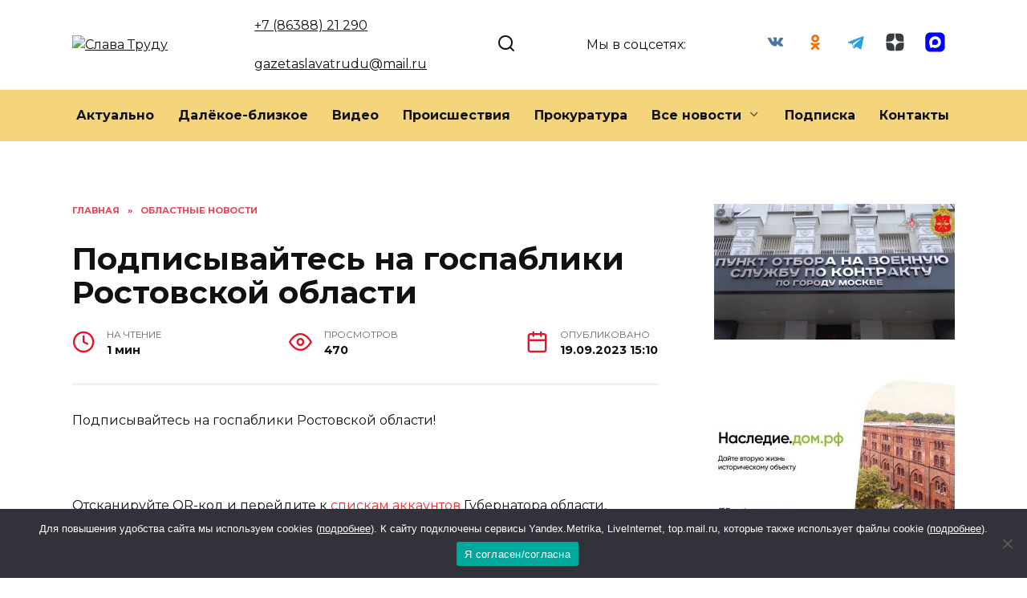

--- FILE ---
content_type: text/html; charset=UTF-8
request_url: https://kasharynews.ru/podpisyvajtes-na-gospabliki-rostovskoj-oblasti/
body_size: 22415
content:
<!doctype html>
<html lang="ru-RU" prefix="og: https://ogp.me/ns#">
<head>
	<meta charset="UTF-8">
	<meta name="viewport" content="width=device-width, initial-scale=1">

	
<!-- SEO от Rank Math - https://rankmath.com/ -->
<title>Подписывайтесь на госпаблики Ростовской области - Слава Труду</title>
<meta name="description" content="Подписывайтесь на госпаблики Ростовской области!"/>
<meta name="robots" content="follow, index, max-snippet:-1, max-video-preview:-1, max-image-preview:large"/>
<link rel="canonical" href="https://kasharynews.ru/podpisyvajtes-na-gospabliki-rostovskoj-oblasti/" />
<meta property="og:locale" content="ru_RU" />
<meta property="og:type" content="article" />
<meta property="og:title" content="Подписывайтесь на госпаблики Ростовской области - Слава Труду" />
<meta property="og:description" content="Подписывайтесь на госпаблики Ростовской области!" />
<meta property="og:url" content="https://kasharynews.ru/podpisyvajtes-na-gospabliki-rostovskoj-oblasti/" />
<meta property="og:site_name" content="Слава Труду" />
<meta property="article:section" content="Областные новости" />
<meta property="og:image" content="https://kasharynews.ru/wp-content/uploads/2023/09/photo_2023-09-17_09-01-30.jpg" />
<meta property="og:image:secure_url" content="https://kasharynews.ru/wp-content/uploads/2023/09/photo_2023-09-17_09-01-30.jpg" />
<meta property="og:image:width" content="604" />
<meta property="og:image:height" content="604" />
<meta property="og:image:alt" content="Подписывайтесь на госпаблики Ростовской области" />
<meta property="og:image:type" content="image/jpeg" />
<meta property="article:published_time" content="2023-09-19T15:10:00+03:00" />
<meta name="twitter:card" content="summary_large_image" />
<meta name="twitter:title" content="Подписывайтесь на госпаблики Ростовской области - Слава Труду" />
<meta name="twitter:description" content="Подписывайтесь на госпаблики Ростовской области!" />
<meta name="twitter:site" content="@admin" />
<meta name="twitter:creator" content="@admin" />
<meta name="twitter:image" content="https://kasharynews.ru/wp-content/uploads/2023/09/photo_2023-09-17_09-01-30.jpg" />
<meta name="twitter:label1" content="Автор" />
<meta name="twitter:data1" content="gazeta" />
<meta name="twitter:label2" content="Время чтения" />
<meta name="twitter:data2" content="Меньше минуты" />
<script type="application/ld+json" class="rank-math-schema">{"@context":"https://schema.org","@graph":[{"@type":["Person","Organization"],"@id":"https://kasharynews.ru/#person","name":"\u0421\u043b\u0430\u0432\u0430 \u0422\u0440\u0443\u0434\u0443","sameAs":["https://twitter.com/admin"]},{"@type":"WebSite","@id":"https://kasharynews.ru/#website","url":"https://kasharynews.ru","name":"\u0421\u043b\u0430\u0432\u0430 \u0422\u0440\u0443\u0434\u0443","publisher":{"@id":"https://kasharynews.ru/#person"},"inLanguage":"ru-RU"},{"@type":"ImageObject","@id":"https://kasharynews.ru/wp-content/uploads/2023/09/photo_2023-09-17_09-01-30.jpg","url":"https://kasharynews.ru/wp-content/uploads/2023/09/photo_2023-09-17_09-01-30.jpg","width":"604","height":"604","inLanguage":"ru-RU"},{"@type":"WebPage","@id":"https://kasharynews.ru/podpisyvajtes-na-gospabliki-rostovskoj-oblasti/#webpage","url":"https://kasharynews.ru/podpisyvajtes-na-gospabliki-rostovskoj-oblasti/","name":"\u041f\u043e\u0434\u043f\u0438\u0441\u044b\u0432\u0430\u0439\u0442\u0435\u0441\u044c \u043d\u0430 \u0433\u043e\u0441\u043f\u0430\u0431\u043b\u0438\u043a\u0438 \u0420\u043e\u0441\u0442\u043e\u0432\u0441\u043a\u043e\u0439 \u043e\u0431\u043b\u0430\u0441\u0442\u0438 - \u0421\u043b\u0430\u0432\u0430 \u0422\u0440\u0443\u0434\u0443","datePublished":"2023-09-19T15:10:00+03:00","dateModified":"2023-09-19T15:10:00+03:00","isPartOf":{"@id":"https://kasharynews.ru/#website"},"primaryImageOfPage":{"@id":"https://kasharynews.ru/wp-content/uploads/2023/09/photo_2023-09-17_09-01-30.jpg"},"inLanguage":"ru-RU"},{"@type":"Person","@id":"https://kasharynews.ru/author/gazeta/","name":"gazeta","url":"https://kasharynews.ru/author/gazeta/","image":{"@type":"ImageObject","@id":"https://secure.gravatar.com/avatar/edea39e6e10980be54097385d4172a3f?s=96&amp;d=mm&amp;r=g","url":"https://secure.gravatar.com/avatar/edea39e6e10980be54097385d4172a3f?s=96&amp;d=mm&amp;r=g","caption":"gazeta","inLanguage":"ru-RU"}},{"@type":"BlogPosting","headline":"\u041f\u043e\u0434\u043f\u0438\u0441\u044b\u0432\u0430\u0439\u0442\u0435\u0441\u044c \u043d\u0430 \u0433\u043e\u0441\u043f\u0430\u0431\u043b\u0438\u043a\u0438 \u0420\u043e\u0441\u0442\u043e\u0432\u0441\u043a\u043e\u0439 \u043e\u0431\u043b\u0430\u0441\u0442\u0438 - \u0421\u043b\u0430\u0432\u0430 \u0422\u0440\u0443\u0434\u0443","datePublished":"2023-09-19T15:10:00+03:00","dateModified":"2023-09-19T15:10:00+03:00","articleSection":"\u041e\u0431\u043b\u0430\u0441\u0442\u043d\u044b\u0435 \u043d\u043e\u0432\u043e\u0441\u0442\u0438","author":{"@id":"https://kasharynews.ru/author/gazeta/","name":"gazeta"},"publisher":{"@id":"https://kasharynews.ru/#person"},"description":"\u041f\u043e\u0434\u043f\u0438\u0441\u044b\u0432\u0430\u0439\u0442\u0435\u0441\u044c \u043d\u0430 \u0433\u043e\u0441\u043f\u0430\u0431\u043b\u0438\u043a\u0438 \u0420\u043e\u0441\u0442\u043e\u0432\u0441\u043a\u043e\u0439 \u043e\u0431\u043b\u0430\u0441\u0442\u0438!","name":"\u041f\u043e\u0434\u043f\u0438\u0441\u044b\u0432\u0430\u0439\u0442\u0435\u0441\u044c \u043d\u0430 \u0433\u043e\u0441\u043f\u0430\u0431\u043b\u0438\u043a\u0438 \u0420\u043e\u0441\u0442\u043e\u0432\u0441\u043a\u043e\u0439 \u043e\u0431\u043b\u0430\u0441\u0442\u0438 - \u0421\u043b\u0430\u0432\u0430 \u0422\u0440\u0443\u0434\u0443","@id":"https://kasharynews.ru/podpisyvajtes-na-gospabliki-rostovskoj-oblasti/#richSnippet","isPartOf":{"@id":"https://kasharynews.ru/podpisyvajtes-na-gospabliki-rostovskoj-oblasti/#webpage"},"image":{"@id":"https://kasharynews.ru/wp-content/uploads/2023/09/photo_2023-09-17_09-01-30.jpg"},"inLanguage":"ru-RU","mainEntityOfPage":{"@id":"https://kasharynews.ru/podpisyvajtes-na-gospabliki-rostovskoj-oblasti/#webpage"}}]}</script>
<!-- /Rank Math WordPress SEO плагин -->

<link rel='dns-prefetch' href='//fonts.googleapis.com' />
<link rel="alternate" type="application/rss+xml" title="Слава Труду &raquo; Лента комментариев к &laquo;Подписывайтесь на госпаблики Ростовской области&raquo;" href="https://kasharynews.ru/podpisyvajtes-na-gospabliki-rostovskoj-oblasti/feed/" />
<script type="text/javascript">
/* <![CDATA[ */
window._wpemojiSettings = {"baseUrl":"https:\/\/s.w.org\/images\/core\/emoji\/15.0.3\/72x72\/","ext":".png","svgUrl":"https:\/\/s.w.org\/images\/core\/emoji\/15.0.3\/svg\/","svgExt":".svg","source":{"concatemoji":"https:\/\/kasharynews.ru\/wp-includes\/js\/wp-emoji-release.min.js?ver=6.5.7"}};
/*! This file is auto-generated */
!function(i,n){var o,s,e;function c(e){try{var t={supportTests:e,timestamp:(new Date).valueOf()};sessionStorage.setItem(o,JSON.stringify(t))}catch(e){}}function p(e,t,n){e.clearRect(0,0,e.canvas.width,e.canvas.height),e.fillText(t,0,0);var t=new Uint32Array(e.getImageData(0,0,e.canvas.width,e.canvas.height).data),r=(e.clearRect(0,0,e.canvas.width,e.canvas.height),e.fillText(n,0,0),new Uint32Array(e.getImageData(0,0,e.canvas.width,e.canvas.height).data));return t.every(function(e,t){return e===r[t]})}function u(e,t,n){switch(t){case"flag":return n(e,"\ud83c\udff3\ufe0f\u200d\u26a7\ufe0f","\ud83c\udff3\ufe0f\u200b\u26a7\ufe0f")?!1:!n(e,"\ud83c\uddfa\ud83c\uddf3","\ud83c\uddfa\u200b\ud83c\uddf3")&&!n(e,"\ud83c\udff4\udb40\udc67\udb40\udc62\udb40\udc65\udb40\udc6e\udb40\udc67\udb40\udc7f","\ud83c\udff4\u200b\udb40\udc67\u200b\udb40\udc62\u200b\udb40\udc65\u200b\udb40\udc6e\u200b\udb40\udc67\u200b\udb40\udc7f");case"emoji":return!n(e,"\ud83d\udc26\u200d\u2b1b","\ud83d\udc26\u200b\u2b1b")}return!1}function f(e,t,n){var r="undefined"!=typeof WorkerGlobalScope&&self instanceof WorkerGlobalScope?new OffscreenCanvas(300,150):i.createElement("canvas"),a=r.getContext("2d",{willReadFrequently:!0}),o=(a.textBaseline="top",a.font="600 32px Arial",{});return e.forEach(function(e){o[e]=t(a,e,n)}),o}function t(e){var t=i.createElement("script");t.src=e,t.defer=!0,i.head.appendChild(t)}"undefined"!=typeof Promise&&(o="wpEmojiSettingsSupports",s=["flag","emoji"],n.supports={everything:!0,everythingExceptFlag:!0},e=new Promise(function(e){i.addEventListener("DOMContentLoaded",e,{once:!0})}),new Promise(function(t){var n=function(){try{var e=JSON.parse(sessionStorage.getItem(o));if("object"==typeof e&&"number"==typeof e.timestamp&&(new Date).valueOf()<e.timestamp+604800&&"object"==typeof e.supportTests)return e.supportTests}catch(e){}return null}();if(!n){if("undefined"!=typeof Worker&&"undefined"!=typeof OffscreenCanvas&&"undefined"!=typeof URL&&URL.createObjectURL&&"undefined"!=typeof Blob)try{var e="postMessage("+f.toString()+"("+[JSON.stringify(s),u.toString(),p.toString()].join(",")+"));",r=new Blob([e],{type:"text/javascript"}),a=new Worker(URL.createObjectURL(r),{name:"wpTestEmojiSupports"});return void(a.onmessage=function(e){c(n=e.data),a.terminate(),t(n)})}catch(e){}c(n=f(s,u,p))}t(n)}).then(function(e){for(var t in e)n.supports[t]=e[t],n.supports.everything=n.supports.everything&&n.supports[t],"flag"!==t&&(n.supports.everythingExceptFlag=n.supports.everythingExceptFlag&&n.supports[t]);n.supports.everythingExceptFlag=n.supports.everythingExceptFlag&&!n.supports.flag,n.DOMReady=!1,n.readyCallback=function(){n.DOMReady=!0}}).then(function(){return e}).then(function(){var e;n.supports.everything||(n.readyCallback(),(e=n.source||{}).concatemoji?t(e.concatemoji):e.wpemoji&&e.twemoji&&(t(e.twemoji),t(e.wpemoji)))}))}((window,document),window._wpemojiSettings);
/* ]]> */
</script>
<style id='wp-emoji-styles-inline-css' type='text/css'>

	img.wp-smiley, img.emoji {
		display: inline !important;
		border: none !important;
		box-shadow: none !important;
		height: 1em !important;
		width: 1em !important;
		margin: 0 0.07em !important;
		vertical-align: -0.1em !important;
		background: none !important;
		padding: 0 !important;
	}
</style>
<link rel='stylesheet' id='wp-block-library-css' href='https://kasharynews.ru/wp-includes/css/dist/block-library/style.min.css?ver=6.5.7'  media='all' />
<style id='wp-block-library-theme-inline-css' type='text/css'>
.wp-block-audio figcaption{color:#555;font-size:13px;text-align:center}.is-dark-theme .wp-block-audio figcaption{color:#ffffffa6}.wp-block-audio{margin:0 0 1em}.wp-block-code{border:1px solid #ccc;border-radius:4px;font-family:Menlo,Consolas,monaco,monospace;padding:.8em 1em}.wp-block-embed figcaption{color:#555;font-size:13px;text-align:center}.is-dark-theme .wp-block-embed figcaption{color:#ffffffa6}.wp-block-embed{margin:0 0 1em}.blocks-gallery-caption{color:#555;font-size:13px;text-align:center}.is-dark-theme .blocks-gallery-caption{color:#ffffffa6}.wp-block-image figcaption{color:#555;font-size:13px;text-align:center}.is-dark-theme .wp-block-image figcaption{color:#ffffffa6}.wp-block-image{margin:0 0 1em}.wp-block-pullquote{border-bottom:4px solid;border-top:4px solid;color:currentColor;margin-bottom:1.75em}.wp-block-pullquote cite,.wp-block-pullquote footer,.wp-block-pullquote__citation{color:currentColor;font-size:.8125em;font-style:normal;text-transform:uppercase}.wp-block-quote{border-left:.25em solid;margin:0 0 1.75em;padding-left:1em}.wp-block-quote cite,.wp-block-quote footer{color:currentColor;font-size:.8125em;font-style:normal;position:relative}.wp-block-quote.has-text-align-right{border-left:none;border-right:.25em solid;padding-left:0;padding-right:1em}.wp-block-quote.has-text-align-center{border:none;padding-left:0}.wp-block-quote.is-large,.wp-block-quote.is-style-large,.wp-block-quote.is-style-plain{border:none}.wp-block-search .wp-block-search__label{font-weight:700}.wp-block-search__button{border:1px solid #ccc;padding:.375em .625em}:where(.wp-block-group.has-background){padding:1.25em 2.375em}.wp-block-separator.has-css-opacity{opacity:.4}.wp-block-separator{border:none;border-bottom:2px solid;margin-left:auto;margin-right:auto}.wp-block-separator.has-alpha-channel-opacity{opacity:1}.wp-block-separator:not(.is-style-wide):not(.is-style-dots){width:100px}.wp-block-separator.has-background:not(.is-style-dots){border-bottom:none;height:1px}.wp-block-separator.has-background:not(.is-style-wide):not(.is-style-dots){height:2px}.wp-block-table{margin:0 0 1em}.wp-block-table td,.wp-block-table th{word-break:normal}.wp-block-table figcaption{color:#555;font-size:13px;text-align:center}.is-dark-theme .wp-block-table figcaption{color:#ffffffa6}.wp-block-video figcaption{color:#555;font-size:13px;text-align:center}.is-dark-theme .wp-block-video figcaption{color:#ffffffa6}.wp-block-video{margin:0 0 1em}.wp-block-template-part.has-background{margin-bottom:0;margin-top:0;padding:1.25em 2.375em}
</style>
<style id='rank-math-toc-block-style-inline-css' type='text/css'>
.wp-block-rank-math-toc-block nav ol{counter-reset:item}.wp-block-rank-math-toc-block nav ol li{display:block}.wp-block-rank-math-toc-block nav ol li:before{content:counters(item, ".") ". ";counter-increment:item}

</style>
<style id='classic-theme-styles-inline-css' type='text/css'>
/*! This file is auto-generated */
.wp-block-button__link{color:#fff;background-color:#32373c;border-radius:9999px;box-shadow:none;text-decoration:none;padding:calc(.667em + 2px) calc(1.333em + 2px);font-size:1.125em}.wp-block-file__button{background:#32373c;color:#fff;text-decoration:none}
</style>
<style id='global-styles-inline-css' type='text/css'>
body{--wp--preset--color--black: #000000;--wp--preset--color--cyan-bluish-gray: #abb8c3;--wp--preset--color--white: #ffffff;--wp--preset--color--pale-pink: #f78da7;--wp--preset--color--vivid-red: #cf2e2e;--wp--preset--color--luminous-vivid-orange: #ff6900;--wp--preset--color--luminous-vivid-amber: #fcb900;--wp--preset--color--light-green-cyan: #7bdcb5;--wp--preset--color--vivid-green-cyan: #00d084;--wp--preset--color--pale-cyan-blue: #8ed1fc;--wp--preset--color--vivid-cyan-blue: #0693e3;--wp--preset--color--vivid-purple: #9b51e0;--wp--preset--gradient--vivid-cyan-blue-to-vivid-purple: linear-gradient(135deg,rgba(6,147,227,1) 0%,rgb(155,81,224) 100%);--wp--preset--gradient--light-green-cyan-to-vivid-green-cyan: linear-gradient(135deg,rgb(122,220,180) 0%,rgb(0,208,130) 100%);--wp--preset--gradient--luminous-vivid-amber-to-luminous-vivid-orange: linear-gradient(135deg,rgba(252,185,0,1) 0%,rgba(255,105,0,1) 100%);--wp--preset--gradient--luminous-vivid-orange-to-vivid-red: linear-gradient(135deg,rgba(255,105,0,1) 0%,rgb(207,46,46) 100%);--wp--preset--gradient--very-light-gray-to-cyan-bluish-gray: linear-gradient(135deg,rgb(238,238,238) 0%,rgb(169,184,195) 100%);--wp--preset--gradient--cool-to-warm-spectrum: linear-gradient(135deg,rgb(74,234,220) 0%,rgb(151,120,209) 20%,rgb(207,42,186) 40%,rgb(238,44,130) 60%,rgb(251,105,98) 80%,rgb(254,248,76) 100%);--wp--preset--gradient--blush-light-purple: linear-gradient(135deg,rgb(255,206,236) 0%,rgb(152,150,240) 100%);--wp--preset--gradient--blush-bordeaux: linear-gradient(135deg,rgb(254,205,165) 0%,rgb(254,45,45) 50%,rgb(107,0,62) 100%);--wp--preset--gradient--luminous-dusk: linear-gradient(135deg,rgb(255,203,112) 0%,rgb(199,81,192) 50%,rgb(65,88,208) 100%);--wp--preset--gradient--pale-ocean: linear-gradient(135deg,rgb(255,245,203) 0%,rgb(182,227,212) 50%,rgb(51,167,181) 100%);--wp--preset--gradient--electric-grass: linear-gradient(135deg,rgb(202,248,128) 0%,rgb(113,206,126) 100%);--wp--preset--gradient--midnight: linear-gradient(135deg,rgb(2,3,129) 0%,rgb(40,116,252) 100%);--wp--preset--font-size--small: 19.5px;--wp--preset--font-size--medium: 20px;--wp--preset--font-size--large: 36.5px;--wp--preset--font-size--x-large: 42px;--wp--preset--font-size--normal: 22px;--wp--preset--font-size--huge: 49.5px;--wp--preset--spacing--20: 0.44rem;--wp--preset--spacing--30: 0.67rem;--wp--preset--spacing--40: 1rem;--wp--preset--spacing--50: 1.5rem;--wp--preset--spacing--60: 2.25rem;--wp--preset--spacing--70: 3.38rem;--wp--preset--spacing--80: 5.06rem;--wp--preset--shadow--natural: 6px 6px 9px rgba(0, 0, 0, 0.2);--wp--preset--shadow--deep: 12px 12px 50px rgba(0, 0, 0, 0.4);--wp--preset--shadow--sharp: 6px 6px 0px rgba(0, 0, 0, 0.2);--wp--preset--shadow--outlined: 6px 6px 0px -3px rgba(255, 255, 255, 1), 6px 6px rgba(0, 0, 0, 1);--wp--preset--shadow--crisp: 6px 6px 0px rgba(0, 0, 0, 1);}:where(.is-layout-flex){gap: 0.5em;}:where(.is-layout-grid){gap: 0.5em;}body .is-layout-flex{display: flex;}body .is-layout-flex{flex-wrap: wrap;align-items: center;}body .is-layout-flex > *{margin: 0;}body .is-layout-grid{display: grid;}body .is-layout-grid > *{margin: 0;}:where(.wp-block-columns.is-layout-flex){gap: 2em;}:where(.wp-block-columns.is-layout-grid){gap: 2em;}:where(.wp-block-post-template.is-layout-flex){gap: 1.25em;}:where(.wp-block-post-template.is-layout-grid){gap: 1.25em;}.has-black-color{color: var(--wp--preset--color--black) !important;}.has-cyan-bluish-gray-color{color: var(--wp--preset--color--cyan-bluish-gray) !important;}.has-white-color{color: var(--wp--preset--color--white) !important;}.has-pale-pink-color{color: var(--wp--preset--color--pale-pink) !important;}.has-vivid-red-color{color: var(--wp--preset--color--vivid-red) !important;}.has-luminous-vivid-orange-color{color: var(--wp--preset--color--luminous-vivid-orange) !important;}.has-luminous-vivid-amber-color{color: var(--wp--preset--color--luminous-vivid-amber) !important;}.has-light-green-cyan-color{color: var(--wp--preset--color--light-green-cyan) !important;}.has-vivid-green-cyan-color{color: var(--wp--preset--color--vivid-green-cyan) !important;}.has-pale-cyan-blue-color{color: var(--wp--preset--color--pale-cyan-blue) !important;}.has-vivid-cyan-blue-color{color: var(--wp--preset--color--vivid-cyan-blue) !important;}.has-vivid-purple-color{color: var(--wp--preset--color--vivid-purple) !important;}.has-black-background-color{background-color: var(--wp--preset--color--black) !important;}.has-cyan-bluish-gray-background-color{background-color: var(--wp--preset--color--cyan-bluish-gray) !important;}.has-white-background-color{background-color: var(--wp--preset--color--white) !important;}.has-pale-pink-background-color{background-color: var(--wp--preset--color--pale-pink) !important;}.has-vivid-red-background-color{background-color: var(--wp--preset--color--vivid-red) !important;}.has-luminous-vivid-orange-background-color{background-color: var(--wp--preset--color--luminous-vivid-orange) !important;}.has-luminous-vivid-amber-background-color{background-color: var(--wp--preset--color--luminous-vivid-amber) !important;}.has-light-green-cyan-background-color{background-color: var(--wp--preset--color--light-green-cyan) !important;}.has-vivid-green-cyan-background-color{background-color: var(--wp--preset--color--vivid-green-cyan) !important;}.has-pale-cyan-blue-background-color{background-color: var(--wp--preset--color--pale-cyan-blue) !important;}.has-vivid-cyan-blue-background-color{background-color: var(--wp--preset--color--vivid-cyan-blue) !important;}.has-vivid-purple-background-color{background-color: var(--wp--preset--color--vivid-purple) !important;}.has-black-border-color{border-color: var(--wp--preset--color--black) !important;}.has-cyan-bluish-gray-border-color{border-color: var(--wp--preset--color--cyan-bluish-gray) !important;}.has-white-border-color{border-color: var(--wp--preset--color--white) !important;}.has-pale-pink-border-color{border-color: var(--wp--preset--color--pale-pink) !important;}.has-vivid-red-border-color{border-color: var(--wp--preset--color--vivid-red) !important;}.has-luminous-vivid-orange-border-color{border-color: var(--wp--preset--color--luminous-vivid-orange) !important;}.has-luminous-vivid-amber-border-color{border-color: var(--wp--preset--color--luminous-vivid-amber) !important;}.has-light-green-cyan-border-color{border-color: var(--wp--preset--color--light-green-cyan) !important;}.has-vivid-green-cyan-border-color{border-color: var(--wp--preset--color--vivid-green-cyan) !important;}.has-pale-cyan-blue-border-color{border-color: var(--wp--preset--color--pale-cyan-blue) !important;}.has-vivid-cyan-blue-border-color{border-color: var(--wp--preset--color--vivid-cyan-blue) !important;}.has-vivid-purple-border-color{border-color: var(--wp--preset--color--vivid-purple) !important;}.has-vivid-cyan-blue-to-vivid-purple-gradient-background{background: var(--wp--preset--gradient--vivid-cyan-blue-to-vivid-purple) !important;}.has-light-green-cyan-to-vivid-green-cyan-gradient-background{background: var(--wp--preset--gradient--light-green-cyan-to-vivid-green-cyan) !important;}.has-luminous-vivid-amber-to-luminous-vivid-orange-gradient-background{background: var(--wp--preset--gradient--luminous-vivid-amber-to-luminous-vivid-orange) !important;}.has-luminous-vivid-orange-to-vivid-red-gradient-background{background: var(--wp--preset--gradient--luminous-vivid-orange-to-vivid-red) !important;}.has-very-light-gray-to-cyan-bluish-gray-gradient-background{background: var(--wp--preset--gradient--very-light-gray-to-cyan-bluish-gray) !important;}.has-cool-to-warm-spectrum-gradient-background{background: var(--wp--preset--gradient--cool-to-warm-spectrum) !important;}.has-blush-light-purple-gradient-background{background: var(--wp--preset--gradient--blush-light-purple) !important;}.has-blush-bordeaux-gradient-background{background: var(--wp--preset--gradient--blush-bordeaux) !important;}.has-luminous-dusk-gradient-background{background: var(--wp--preset--gradient--luminous-dusk) !important;}.has-pale-ocean-gradient-background{background: var(--wp--preset--gradient--pale-ocean) !important;}.has-electric-grass-gradient-background{background: var(--wp--preset--gradient--electric-grass) !important;}.has-midnight-gradient-background{background: var(--wp--preset--gradient--midnight) !important;}.has-small-font-size{font-size: var(--wp--preset--font-size--small) !important;}.has-medium-font-size{font-size: var(--wp--preset--font-size--medium) !important;}.has-large-font-size{font-size: var(--wp--preset--font-size--large) !important;}.has-x-large-font-size{font-size: var(--wp--preset--font-size--x-large) !important;}
.wp-block-navigation a:where(:not(.wp-element-button)){color: inherit;}
:where(.wp-block-post-template.is-layout-flex){gap: 1.25em;}:where(.wp-block-post-template.is-layout-grid){gap: 1.25em;}
:where(.wp-block-columns.is-layout-flex){gap: 2em;}:where(.wp-block-columns.is-layout-grid){gap: 2em;}
.wp-block-pullquote{font-size: 1.5em;line-height: 1.6;}
</style>
<link rel='stylesheet' id='cookie-notice-front-css' href='https://kasharynews.ru/wp-content/plugins/cookie-notice/css/front.min.css?ver=2.5.5'  media='all' />
<link rel='stylesheet' id='google-fonts-css' href='https://fonts.googleapis.com/css?family=Montserrat%3A400%2C400i%2C700&#038;subset=cyrillic&#038;display=swap&#038;ver=6.5.7'  media='all' />
<link rel='stylesheet' id='reboot-style-css' href='https://kasharynews.ru/wp-content/themes/reboot/assets/css/style.min.css?ver=1.5.5'  media='all' />
<link rel='stylesheet' id='reboot-style-child-css' href='https://kasharynews.ru/wp-content/themes/reboot_child/style.css?ver=6.5.7'  media='all' />
<script type="text/javascript" id="cookie-notice-front-js-before">
/* <![CDATA[ */
var cnArgs = {"ajaxUrl":"https:\/\/kasharynews.ru\/wp-admin\/admin-ajax.php","nonce":"a39a9ffee6","hideEffect":"fade","position":"bottom","onScroll":false,"onScrollOffset":100,"onClick":false,"cookieName":"cookie_notice_accepted","cookieTime":2592000,"cookieTimeRejected":2592000,"globalCookie":false,"redirection":false,"cache":false,"revokeCookies":false,"revokeCookiesOpt":"automatic"};
/* ]]> */
</script>
<script type="text/javascript" src="https://kasharynews.ru/wp-content/plugins/cookie-notice/js/front.min.js?ver=2.5.5" id="cookie-notice-front-js"></script>
<script type="text/javascript" src="https://kasharynews.ru/wp-includes/js/jquery/jquery.min.js?ver=3.7.1" id="jquery-core-js"></script>
<script type="text/javascript" src="https://kasharynews.ru/wp-includes/js/jquery/jquery-migrate.min.js?ver=3.4.1" id="jquery-migrate-js"></script>
<link rel="https://api.w.org/" href="https://kasharynews.ru/wp-json/" /><link rel="alternate" type="application/json" href="https://kasharynews.ru/wp-json/wp/v2/posts/59287" /><link rel="EditURI" type="application/rsd+xml" title="RSD" href="https://kasharynews.ru/xmlrpc.php?rsd" />
<meta name="generator" content="WordPress 6.5.7" />
<link rel='shortlink' href='https://kasharynews.ru/?p=59287' />
<link rel="alternate" type="application/json+oembed" href="https://kasharynews.ru/wp-json/oembed/1.0/embed?url=https%3A%2F%2Fkasharynews.ru%2Fpodpisyvajtes-na-gospabliki-rostovskoj-oblasti%2F" />
<link rel="alternate" type="text/xml+oembed" href="https://kasharynews.ru/wp-json/oembed/1.0/embed?url=https%3A%2F%2Fkasharynews.ru%2Fpodpisyvajtes-na-gospabliki-rostovskoj-oblasti%2F&#038;format=xml" />
<link rel="preload" href="https://kasharynews.ru/wp-content/themes/reboot/assets/fonts/wpshop-core.ttf" as="font" crossorigin><link rel="prefetch" href="https://kasharynews.ru/wp-content/uploads/2023/09/photo_2023-09-17_09-01-30.jpg" as="image" crossorigin>
    <style>::selection, .card-slider__category, .card-slider-container .swiper-pagination-bullet-active, .post-card--grid .post-card__thumbnail:before, .post-card:not(.post-card--small) .post-card__thumbnail a:before, .post-card:not(.post-card--small) .post-card__category,  .post-box--high .post-box__category span, .post-box--wide .post-box__category span, .page-separator, .pagination .nav-links .page-numbers:not(.dots):not(.current):before, .btn, .btn-primary:hover, .btn-primary:not(:disabled):not(.disabled).active, .btn-primary:not(:disabled):not(.disabled):active, .show>.btn-primary.dropdown-toggle, .comment-respond .form-submit input, .page-links__item:hover{background-color:#e5152c}.entry-image--big .entry-image__body .post-card__category a, .home-text ul:not([class])>li:before, .home-text ul.wp-block-list>li:before, .page-content ul:not([class])>li:before, .page-content ul.wp-block-list>li:before, .taxonomy-description ul:not([class])>li:before, .taxonomy-description ul.wp-block-list>li:before, .widget-area .widget_categories ul.menu li a:before, .widget-area .widget_categories ul.menu li span:before, .widget-area .widget_categories>ul li a:before, .widget-area .widget_categories>ul li span:before, .widget-area .widget_nav_menu ul.menu li a:before, .widget-area .widget_nav_menu ul.menu li span:before, .widget-area .widget_nav_menu>ul li a:before, .widget-area .widget_nav_menu>ul li span:before, .page-links .page-numbers:not(.dots):not(.current):before, .page-links .post-page-numbers:not(.dots):not(.current):before, .pagination .nav-links .page-numbers:not(.dots):not(.current):before, .pagination .nav-links .post-page-numbers:not(.dots):not(.current):before, .entry-image--full .entry-image__body .post-card__category a, .entry-image--fullscreen .entry-image__body .post-card__category a, .entry-image--wide .entry-image__body .post-card__category a{background-color:#e5152c}.comment-respond input:focus, select:focus, textarea:focus, .post-card--grid.post-card--thumbnail-no, .post-card--standard:after, .post-card--related.post-card--thumbnail-no:hover, .spoiler-box, .btn-primary, .btn-primary:hover, .btn-primary:not(:disabled):not(.disabled).active, .btn-primary:not(:disabled):not(.disabled):active, .show>.btn-primary.dropdown-toggle, .inp:focus, .entry-tag:focus, .entry-tag:hover, .search-screen .search-form .search-field:focus, .entry-content ul:not([class])>li:before, .entry-content ul.wp-block-list>li:before, .text-content ul:not([class])>li:before, .text-content ul.wp-block-list>li:before, .page-content ul:not([class])>li:before, .page-content ul.wp-block-list>li:before, .taxonomy-description ul:not([class])>li:before, .taxonomy-description ul.wp-block-list>li:before, .entry-content blockquote:not(.wpremark),
        .input:focus, input[type=color]:focus, input[type=date]:focus, input[type=datetime-local]:focus, input[type=datetime]:focus, input[type=email]:focus, input[type=month]:focus, input[type=number]:focus, input[type=password]:focus, input[type=range]:focus, input[type=search]:focus, input[type=tel]:focus, input[type=text]:focus, input[type=time]:focus, input[type=url]:focus, input[type=week]:focus, select:focus, textarea:focus{border-color:#e5152c !important}.post-card--small .post-card__category, .post-card__author:before, .post-card__comments:before, .post-card__date:before, .post-card__like:before, .post-card__views:before, .entry-author:before, .entry-date:before, .entry-time:before, .entry-views:before, .entry-comments:before, .entry-content ol:not([class])>li:before, .entry-content ol.wp-block-list>li:before, .text-content ol:not([class])>li:before, .text-content ol.wp-block-list>li:before, .entry-content blockquote:before, .spoiler-box__title:after, .search-icon:hover:before, .search-form .search-submit:hover:before, .star-rating-item.hover,
        .comment-list .bypostauthor>.comment-body .comment-author:after,
        .breadcrumb a, .breadcrumb span,
        .search-screen .search-form .search-submit:before, 
        .star-rating--score-1:not(.hover) .star-rating-item:nth-child(1),
        .star-rating--score-2:not(.hover) .star-rating-item:nth-child(1), .star-rating--score-2:not(.hover) .star-rating-item:nth-child(2),
        .star-rating--score-3:not(.hover) .star-rating-item:nth-child(1), .star-rating--score-3:not(.hover) .star-rating-item:nth-child(2), .star-rating--score-3:not(.hover) .star-rating-item:nth-child(3),
        .star-rating--score-4:not(.hover) .star-rating-item:nth-child(1), .star-rating--score-4:not(.hover) .star-rating-item:nth-child(2), .star-rating--score-4:not(.hover) .star-rating-item:nth-child(3), .star-rating--score-4:not(.hover) .star-rating-item:nth-child(4),
        .star-rating--score-5:not(.hover) .star-rating-item:nth-child(1), .star-rating--score-5:not(.hover) .star-rating-item:nth-child(2), .star-rating--score-5:not(.hover) .star-rating-item:nth-child(3), .star-rating--score-5:not(.hover) .star-rating-item:nth-child(4), .star-rating--score-5:not(.hover) .star-rating-item:nth-child(5){color:#e5152c}.entry-content a:not(.wp-block-button__link), .entry-content a:not(.wp-block-button__link):visited, .spanlink, .comment-reply-link, .pseudo-link, .widget_calendar a, .widget_recent_comments a, .child-categories ul li a{color:#dd3333}.child-categories ul li a{border-color:#dd3333}a:hover, a:focus, a:active, .spanlink:hover, .entry-content a:not(.wp-block-button__link):hover, .entry-content a:not(.wp-block-button__link):focus, .entry-content a:not(.wp-block-button__link):active, .top-menu ul li>a:hover, .top-menu ul li>span:hover, .main-navigation ul li a:hover, .main-navigation ul li span:hover, .footer-navigation ul li a:hover, .footer-navigation ul li span:hover, .comment-reply-link:hover, .pseudo-link:hover, .child-categories ul li a:hover{color:#e5152c}.top-menu>ul>li>a:before, .top-menu>ul>li>span:before{background:#e5152c}.child-categories ul li a:hover, .post-box--no-thumb a:hover{border-color:#e5152c}.post-box--card:hover{box-shadow: inset 0 0 0 1px #e5152c}.post-box--card:hover{-webkit-box-shadow: inset 0 0 0 1px #e5152c}.main-navigation, .main-navigation ul li .sub-menu li, .main-navigation ul li.menu-item-has-children:before, .footer-navigation, .footer-navigation ul li .sub-menu li, .footer-navigation ul li.menu-item-has-children:before{background-color:#f4d57b}</style>
<link rel="icon" href="https://kasharynews.ru/wp-content/uploads/2025/12/cropped-logo-logo-32x32.png" sizes="32x32" />
<link rel="icon" href="https://kasharynews.ru/wp-content/uploads/2025/12/cropped-logo-logo-192x192.png" sizes="192x192" />
<link rel="apple-touch-icon" href="https://kasharynews.ru/wp-content/uploads/2025/12/cropped-logo-logo-180x180.png" />
<meta name="msapplication-TileImage" content="https://kasharynews.ru/wp-content/uploads/2025/12/cropped-logo-logo-270x270.png" />
    <meta name="yandex-verification" content="d92c9fbd7942268d" />
<meta name="google-site-verification" content="hYUxNb55UrvkKvz2Q7NYoX_IT4JFAXkqMnWpeiW1kxc" />

<!--LiveInternet counter--><script>
new Image().src = "https://counter.yadro.ru/hit?r"+
escape(document.referrer)+((typeof(screen)=="undefined")?"":
";s"+screen.width+"*"+screen.height+"*"+(screen.colorDepth?
screen.colorDepth:screen.pixelDepth))+";u"+escape(document.URL)+
";h"+escape(document.title.substring(0,150))+
";"+Math.random();</script><!--/LiveInternet-->

<!--head -->
<script async src="https://widget.sparrow.ru/js/loader.js"></script>

<!--body -->
<!-- Sparrow Lenta Loader -->
<script type="text/javascript" data-key="becd3d900baeef0293186a23e5de1042">
    (function(w, a) {
        (w[a] = w[a] || []).push({
            'script_key': 'becd3d900baeef0293186a23e5de1042',
            'settings': {
                'w': 91711,
                'sid': 55099,
                'type': 'lenta',
            }
        });
        if(window['_SparrowLoader']){
          window['_SparrowLoader'].initWidgets();
        }
    })(window, '_sparrow_widgets');
</script>
<!-- /Sparrow Lenta Loader-->


<!--В <head> сайта один раз добавьте код загрузчика-->
<script>window.yaContextCb = window.yaContextCb || []</script>
<script src="https://yandex.ru/ads/system/context.js" async></script>

<meta name="zen-verification" content="7VBflhoeh4XSZjLlLzANR1HW7thJanzrWE8KLvs8Wt2XefsTilVu73gDIUVJtMiV" /></head>

<body class="post-template-default single single-post postid-59287 single-format-standard wp-embed-responsive cookies-not-set sidebar-right">



<div id="page" class="site">
    <a class="skip-link screen-reader-text" href="#content"><!--noindex-->Перейти к содержанию<!--/noindex--></a>

    <div class="search-screen-overlay js-search-screen-overlay"></div>
    <div class="search-screen js-search-screen">
        
<form role="search" method="get" class="search-form" action="https://kasharynews.ru/">
    <label>
        <span class="screen-reader-text"><!--noindex-->Search for:<!--/noindex--></span>
        <input type="search" class="search-field" placeholder="Поиск…" value="" name="s">
    </label>
    <button type="submit" class="search-submit"></button>
</form>    </div>

    

<header id="masthead" class="site-header full" itemscope itemtype="http://schema.org/WPHeader">
    <div class="site-header-inner fixed">

        <div class="humburger js-humburger"><span></span><span></span><span></span></div>

        
<div class="site-branding">

    <div class="site-logotype"><a href="https://kasharynews.ru/"><img src="https://kasharynews.ru/wp-content/uploads/2024/05/logo-logo.png" width="552" height="162" alt="Слава Труду"></a></div></div><!-- .site-branding -->                <div class="header-html-1">
                    <a class="site-description-tel" href="tel:+78638821290"> +7 (86388) 21 290 </a></br>

</br>
<a class="site-description-tel" href="mailto:gazetaslavatrudu@mail.ru ">gazetaslavatrudu@mail.ru</a>                </div>
                            <div class="header-search">
                    <span class="search-icon js-search-icon"></span>
                </div>
                            <div class="header-html-2">
                    Мы в соцсетях:                </div>
            
<div class="social-links">
    <div class="social-buttons social-buttons--square social-buttons--circle">

    <span class="social-button social-button--vkontakte js-link" data-href="aHR0cHM6Ly92ay5jb20vcHVibGljMjEzNDQ0MTIw" data-target="_blank"></span><span class="social-button social-button--odnoklassniki js-link" data-href="aHR0cHM6Ly9vay5ydS9ncm91cC82MzI4MDMzODIzOTY2OA==" data-target="_blank"></span><span class="social-button social-button--telegram js-link" data-href="aHR0cHM6Ly90Lm1lL2thc2hhcnlfc2xhdmFfdHJ1ZHU=" data-target="_blank"></span><span class="social-button social-button--yandexzen js-link" data-href="aHR0cHM6Ly9kemVuLnJ1L2thc2hhcnluZXdz" data-target="_blank"></span><span class="social-button social-button--max js-link" data-href="aHR0cHM6Ly9tYXgucnUvaWQ2MTE1MDAxMTQ2X2Jpeg==" data-target="_blank"></span>
    </div>
</div>


    </div>
</header><!-- #masthead -->



    
    
    <nav id="site-navigation" class="main-navigation full" itemscope itemtype="http://schema.org/SiteNavigationElement">
        <div class="main-navigation-inner fixed">
            <div class="menu-pod-shapkoj-container"><ul id="header_menu" class="menu"><li id="menu-item-67408" class="menu-item menu-item-type-taxonomy menu-item-object-category menu-item-67408"><a href="https://kasharynews.ru/category/aktualno/">Актуально</a></li>
<li id="menu-item-67415" class="menu-item menu-item-type-taxonomy menu-item-object-category menu-item-67415"><a href="https://kasharynews.ru/category/dalyokoe-blizkoe/">Далёкое-близкое</a></li>
<li id="menu-item-67410" class="menu-item menu-item-type-taxonomy menu-item-object-category menu-item-67410"><a href="https://kasharynews.ru/category/videoreportazhi/">Видео</a></li>
<li id="menu-item-67412" class="menu-item menu-item-type-taxonomy menu-item-object-category menu-item-67412"><a href="https://kasharynews.ru/category/proisshestviya/">Происшествия</a></li>
<li id="menu-item-67413" class="menu-item menu-item-type-taxonomy menu-item-object-category menu-item-67413"><a href="https://kasharynews.ru/category/prokuratura-rajona/">Прокуратура</a></li>
<li id="menu-item-67414" class="menu-item menu-item-type-custom menu-item-object-custom menu-item-has-children menu-item-67414"><a href="#">Все новости</a>
<ul class="sub-menu">
	<li id="menu-item-67411" class="menu-item menu-item-type-taxonomy menu-item-object-category menu-item-67411"><a href="https://kasharynews.ru/category/nashi_lyudi/">Наши люди</a></li>
	<li id="menu-item-67409" class="menu-item menu-item-type-taxonomy menu-item-object-category menu-item-67409"><a href="https://kasharynews.ru/category/na_zametku/">На заметку</a></li>
	<li id="menu-item-82965" class="menu-item menu-item-type-post_type menu-item-object-page menu-item-82965"><a href="https://kasharynews.ru/muzhestvo-na-vse-vremena/">Мужество на все времена</a></li>
	<li id="menu-item-82978" class="menu-item menu-item-type-post_type menu-item-object-page menu-item-82978"><a href="https://kasharynews.ru/vnutrennij-turizm/">Внутренний туризм</a></li>
	<li id="menu-item-82977" class="menu-item menu-item-type-post_type menu-item-object-page menu-item-82977"><a href="https://kasharynews.ru/proforientacziya-shkolnikov-v-prioritete/">Профориентация школьников</a></li>
	<li id="menu-item-67417" class="menu-item menu-item-type-taxonomy menu-item-object-category menu-item-67417"><a href="https://kasharynews.ru/category/golos-chitatelya/">Голос читателя</a></li>
</ul>
</li>
<li id="menu-item-73091" class="menu-item menu-item-type-post_type menu-item-object-page menu-item-73091"><a href="https://kasharynews.ru/podpiska/">Подписка</a></li>
<li id="menu-item-67431" class="menu-item menu-item-type-post_type menu-item-object-page menu-item-67431"><a href="https://kasharynews.ru/kontakty/">Контакты</a></li>
</ul></div>        </div>
    </nav><!-- #site-navigation -->

    

    <div class="mobile-menu-placeholder js-mobile-menu-placeholder"></div>
    
	
    <div id="content" class="site-content fixed">

        <div class="b-r b-r--before_site_content"><!--AdFox START-->
<!--yandex_namegov-->
<!--Площадка: Сайт / Главная / В рубриках-->
<!--Категория: <не задана>-->
<!--Баннер: <не задана>-->
<!--Тип баннера: Баннер в рубриках на главной-->
<div id="adfox_17223436932593460"></div>
<script>
    window.yaContextCb.push(()=>{
        Ya.adfoxCode.create({
            ownerId: 398108,
            containerId: 'adfox_17223436932593460',
            params: {
                p1: 'cskhe',
                p2: 'hmmv',
                pfc: 'fnaje',
                pfb: 'pzkxn'
            }
        })
    })
</script>
</div>
        <div class="site-content-inner">
    
        
        <div id="primary" class="content-area" itemscope itemtype="http://schema.org/Article">
            <main id="main" class="site-main article-card">

                
<article id="post-59287" class="article-post post-59287 post type-post status-publish format-standard has-post-thumbnail  category-oblastnye-novosti">

    
        <div class="breadcrumb" itemscope itemtype="http://schema.org/BreadcrumbList"><span class="breadcrumb-item" itemprop="itemListElement" itemscope itemtype="http://schema.org/ListItem"><a href="https://kasharynews.ru/" itemprop="item"><span itemprop="name">Главная</span></a><meta itemprop="position" content="0"></span> <span class="breadcrumb-separator">»</span> <span class="breadcrumb-item" itemprop="itemListElement" itemscope itemtype="http://schema.org/ListItem"><a href="https://kasharynews.ru/category/oblastnye-novosti/" itemprop="item"><span itemprop="name">Областные новости</span></a><meta itemprop="position" content="1"></span></div>
                                <h1 class="entry-title" itemprop="headline">Подписывайтесь на госпаблики Ростовской области</h1>
                    
        
          <figcaption class="wp-caption-text" style="margin-bottom: 20px;"></figcaption>
    
            <div class="entry-meta">
                        <span class="entry-time"><span class="entry-label">На чтение</span> 1 мин</span>            <span class="entry-views"><span class="entry-label">Просмотров</span> <span class="js-views-count" data-post_id="59287">470</span></span>                 <span class="entry-date"><span class="entry-label">Опубликовано</span> <time itemprop="datePublished" datetime="2023-09-19 15:10:00">19.09.2023 15:10</time></span>
                    </div>
    
    
    <div class="entry-content" itemprop="articleBody">
        <div class="b-r b-r--before_content"><!--AdFox START-->
<!--yandex_namegov-->
<!--Площадка: Сайт / Публикация / В верху-->
<!--Категория: <не задана>-->
<!--Баннер: <не задана>-->
<!--Тип баннера: Баннер в публикации-->
<div id="adfox_17223436758978460"></div>
<script>
    window.yaContextCb.push(()=>{
        Ya.adfoxCode.create({
            ownerId: 398108,
            containerId: 'adfox_17223436758978460',
            params: {
                p1: 'cskil',
                p2: 'hmmy',
                pfc: 'fnaje',
                pfb: 'pzkxq'
            }
        })
    })
</script>
</div>
<p>Подписывайтесь на госпаблики Ростовской области!</p><div class="entry-image post-card post-card__thumbnail"><img width="604" height="400" src="https://kasharynews.ru/wp-content/uploads/2023/09/photo_2023-09-17_09-01-30-604x400.jpg" class="attachment-reboot_standard size-reboot_standard wp-post-image" alt="" itemprop="image" decoding="async" fetchpriority="high" /></div>



<p>Отсканируйте QR-код и перейдите к <a href="https://minreg.donland.ru/activity/31623/" target="_blank" rel="noopener" title="">спискам аккаунтов</a> Губернатора области, органов государственной власти и местного самоуправления в социальных сетях и мессенджерах.</p>


<div class="wp-block-image">
<figure class="aligncenter size-full is-resized"><img decoding="async" src="https://kasharynews.ru/wp-content/uploads/2023/09/qrcod_3r97.png" alt="" class="wp-image-59292" style="width:454px;height:454px" width="454" height="454" srcset="https://kasharynews.ru/wp-content/uploads/2023/09/qrcod_3r97.png 888w, https://kasharynews.ru/wp-content/uploads/2023/09/qrcod_3r97-300x300.png 300w, https://kasharynews.ru/wp-content/uploads/2023/09/qrcod_3r97-150x150.png 150w, https://kasharynews.ru/wp-content/uploads/2023/09/qrcod_3r97-768x768.png 768w, https://kasharynews.ru/wp-content/uploads/2023/09/qrcod_3r97-400x400.png 400w, https://kasharynews.ru/wp-content/uploads/2023/09/qrcod_3r97-100x100.png 100w" sizes="(max-width: 454px) 100vw, 454px" /><script type="application/ld+json">{"@context":"https://schema.org","@type":"ImageObject","url":"https://kasharynews.ru/wp-content/uploads/2023/09/qrcod_3r97.png","width":"454","height":"454"}</script></figure></div>


<p>__________________________________</p>



<p><em><strong>Читайте также:</strong></em> <strong><em><a href="https://kasharynews.ru/podpishis-slava-trudu-v-socsetyah/" target="_blank" rel="noopener" title="">Подпишитесь! Новости «Слава труду» в соцсетях</a></em></strong></p>
<!-- toc empty --></p>    </div><!-- .entry-content -->

</article>








    <div class="entry-social">
		            <div class="entry-bottom__header">Поделиться с друзьями</div>
		
        		<div class="social-buttons"><span class="social-button social-button--vkontakte" data-social="vkontakte" data-image="https://kasharynews.ru/wp-content/uploads/2023/09/photo_2023-09-17_09-01-30.jpg"></span><span class="social-button social-button--telegram" data-social="telegram"></span><span class="social-button social-button--odnoklassniki" data-social="odnoklassniki"></span><span class="social-button social-button--whatsapp" data-social="whatsapp"></span></div>        <div class="pagination alignleft">Предыдущая запись <a href="https://kasharynews.ru/znakom-gubernatora-rostovskoj-oblasti-vo-blago-semi-i-obshhestva-otmetili-chetu-kubanovyh-iz-verhnemakeevki/" rel="prev">Знаком губернатора Ростовской области &#171;Во благо семьи и общества&#187; отметили чету Кубановых из Верхнемакеевки</a> </div><div class="pagination alignright"> Следующая запись <a href="https://kasharynews.ru/a-a-kurdin-chto-nuzhno-znat-o-profilaktike-grippa/" rel="next">А.А. Курдин: &#171;Что нужно знать о профилактике  гриппа&#187;</a> </div>    </div>





    <meta itemprop="author" content="gazeta">
<meta itemscope itemprop="mainEntityOfPage" itemType="https://schema.org/WebPage" itemid="https://kasharynews.ru/podpisyvajtes-na-gospabliki-rostovskoj-oblasti/" content="Подписывайтесь на госпаблики Ростовской области">
    <meta itemprop="dateModified" content="2023-09-19">
<div itemprop="publisher" itemscope itemtype="https://schema.org/Organization" style="display: none;"><div itemprop="logo" itemscope itemtype="https://schema.org/ImageObject"><img itemprop="url image" src="https://kasharynews.ru/wp-content/uploads/2024/05/logo-logo.png" alt="Слава Труду"></div><meta itemprop="name" content="Слава Труду"><meta itemprop="telephone" content="Слава Труду"><meta itemprop="address" content="https://kasharynews.ru"></div><div id="related-posts" class="related-posts fixed"><div class="related-posts__header">Читайте также</div><div class="b-r b-r--before_related"><!--AdFox START-->
<!--yandex_namegov-->
<!--Площадка: Сайт / Публикация / В верху-->
<!--Категория: <не задана>-->
<!--Баннер: <не задана>-->
<!--Тип баннера: Баннер в публикации-->
<div id="adfox_17223435093152460"></div>
<script>
    window.yaContextCb.push(()=>{
        Ya.adfoxCode.create({
            ownerId: 398108,
            containerId: 'adfox_17223435093152460',
            params: {
                p1: 'cskil',
                p2: 'hmmy',
                pfc: 'fnaje',
                pfb: 'pzkxv'
            }
        })
    })
</script>

<!--head -->
<script async src="https://widget.sparrow.ru/js/embed.js"></script>

<!--body -->
<!-- Sparrow -->
<script type="text/javascript" data-key="51989bbd8cf008d133febee69f5b1180">
    (function(w, a) {
        (w[a] = w[a] || []).push({
            'script_key': '51989bbd8cf008d133febee69f5b1180',
            'settings': {
                'sid': 55099
            }
        });
        if(window['_Sparrow_embed']){
         window['_Sparrow_embed'].initWidgets();
        }
    })(window, '_sparrow_widgets');
</script>
<!-- /Sparrow --></div><div class="post-cards post-cards--vertical">
<div class="post-card post-card--related">
    <div class="post-card__thumbnail"><a href="https://kasharynews.ru/na-donu-bolee-4-tysyach-semej-poluchili-zemelnyj-sertifikat/"><img width="335" height="223" src="https://kasharynews.ru/wp-content/uploads/2026/01/kbxz14sgeowab4nx4sjykad0mve1tu89_thumb-335x223.jpg" class="attachment-reboot_small size-reboot_small wp-post-image" alt="На Дону более 4 тысяч семей получили земельный сертификат" decoding="async" srcset="https://kasharynews.ru/wp-content/uploads/2026/01/kbxz14sgeowab4nx4sjykad0mve1tu89_thumb-335x223.jpg 335w, https://kasharynews.ru/wp-content/uploads/2026/01/kbxz14sgeowab4nx4sjykad0mve1tu89_thumb-300x199.jpg 300w, https://kasharynews.ru/wp-content/uploads/2026/01/kbxz14sgeowab4nx4sjykad0mve1tu89_thumb-1024x681.jpg 1024w, https://kasharynews.ru/wp-content/uploads/2026/01/kbxz14sgeowab4nx4sjykad0mve1tu89_thumb-768x511.jpg 768w, https://kasharynews.ru/wp-content/uploads/2026/01/kbxz14sgeowab4nx4sjykad0mve1tu89_thumb.jpg 1056w" sizes="(max-width: 335px) 100vw, 335px" /></a></div><div class="post-card__title"><a href="https://kasharynews.ru/na-donu-bolee-4-tysyach-semej-poluchili-zemelnyj-sertifikat/">На Дону более 4 тысяч семей получили земельный сертификат</a></div><div class="post-card__description">Более четырех тысяч многодетных семей в Ростовской</div>
</div>

<div class="post-card post-card--related">
    <div class="post-card__thumbnail"><a href="https://kasharynews.ru/edinaya-rossiya-rasshiryaet-dostupnost-gazifikaczii-domovladenij-na-donu/"><img width="335" height="223" src="https://kasharynews.ru/wp-content/uploads/2026/01/837638f0-5a7e-4a9f-9337-c59dc1ab568e_thumb-335x223.jpg" class="attachment-reboot_small size-reboot_small wp-post-image" alt="«Единая Россия» расширяет доступность газификации домовладений на Дону" decoding="async" loading="lazy" srcset="https://kasharynews.ru/wp-content/uploads/2026/01/837638f0-5a7e-4a9f-9337-c59dc1ab568e_thumb-335x223.jpg 335w, https://kasharynews.ru/wp-content/uploads/2026/01/837638f0-5a7e-4a9f-9337-c59dc1ab568e_thumb-300x200.jpg 300w, https://kasharynews.ru/wp-content/uploads/2026/01/837638f0-5a7e-4a9f-9337-c59dc1ab568e_thumb-1024x683.jpg 1024w, https://kasharynews.ru/wp-content/uploads/2026/01/837638f0-5a7e-4a9f-9337-c59dc1ab568e_thumb-768x512.jpg 768w, https://kasharynews.ru/wp-content/uploads/2026/01/837638f0-5a7e-4a9f-9337-c59dc1ab568e_thumb.jpg 1296w" sizes="(max-width: 335px) 100vw, 335px" /></a></div><div class="post-card__title"><a href="https://kasharynews.ru/edinaya-rossiya-rasshiryaet-dostupnost-gazifikaczii-domovladenij-na-donu/">«Единая Россия» расширяет доступность газификации домовладений на Дону</a></div><div class="post-card__description">Принятие необходимых решений обеспечивают представители</div>
</div>

<div class="post-card post-card--related">
    <div class="post-card__thumbnail"><a href="https://kasharynews.ru/strahovye-pensii-bolee-1-mln-zhitelej-rostovskoj-oblasti-proindeksirovany-na-76/"><img width="335" height="223" src="https://kasharynews.ru/wp-content/uploads/2026/01/sfr-335x223.jpg" class="attachment-reboot_small size-reboot_small wp-post-image" alt="Отделение СФР по Ростовской области информирует" decoding="async" loading="lazy" srcset="https://kasharynews.ru/wp-content/uploads/2026/01/sfr-335x223.jpg 335w, https://kasharynews.ru/wp-content/uploads/2026/01/sfr-300x200.jpg 300w, https://kasharynews.ru/wp-content/uploads/2026/01/sfr-1024x682.jpg 1024w, https://kasharynews.ru/wp-content/uploads/2026/01/sfr-768x512.jpg 768w, https://kasharynews.ru/wp-content/uploads/2026/01/sfr-1536x1023.jpg 1536w, https://kasharynews.ru/wp-content/uploads/2026/01/sfr.jpg 1600w" sizes="(max-width: 335px) 100vw, 335px" /></a></div><div class="post-card__title"><a href="https://kasharynews.ru/strahovye-pensii-bolee-1-mln-zhitelej-rostovskoj-oblasti-proindeksirovany-na-76/">Страховые пенсии более 1 млн жителей Ростовской области проиндексированы на 7,6%</a></div><div class="post-card__description">C января 2026 года Отделение СФР по Ростовской области</div>
</div>

<div class="post-card post-card--related">
    <div class="post-card__thumbnail"><a href="https://kasharynews.ru/vtoroj-sezon-konkursa-plakatov-vremya-smyslov-startoval-v-rostovskoj-oblasti/"><img width="335" height="223" src="https://kasharynews.ru/wp-content/uploads/2025/12/smysly-335x223.jpg" class="attachment-reboot_small size-reboot_small wp-post-image" alt="Второй сезон конкурса плакатов «Время смыслов» стартовал в Ростовской области" decoding="async" loading="lazy" srcset="https://kasharynews.ru/wp-content/uploads/2025/12/smysly-335x223.jpg 335w, https://kasharynews.ru/wp-content/uploads/2025/12/smysly-300x200.jpg 300w, https://kasharynews.ru/wp-content/uploads/2025/12/smysly-1024x682.jpg 1024w, https://kasharynews.ru/wp-content/uploads/2025/12/smysly-768x511.jpg 768w, https://kasharynews.ru/wp-content/uploads/2025/12/smysly.jpg 1227w" sizes="(max-width: 335px) 100vw, 335px" /></a></div><div class="post-card__title"><a href="https://kasharynews.ru/vtoroj-sezon-konkursa-plakatov-vremya-smyslov-startoval-v-rostovskoj-oblasti/">Второй сезон конкурса плакатов «Время смыслов» стартовал в Ростовской области</a></div><div class="post-card__description">Жителей Дона приглашают к участию во втором сезоне</div>
</div>

<div class="post-card post-card--related">
    <div class="post-card__thumbnail"><a href="https://kasharynews.ru/aleksandr-ishhenko-podvel-itogi-zakonodatelnoj-raboty-za-2025-god/"><img width="335" height="223" src="https://kasharynews.ru/wp-content/uploads/2025/12/0f6fd85c-bcde-41db-a1fc-5b41a4872dbf-335x223.jpg" class="attachment-reboot_small size-reboot_small wp-post-image" alt="Александр Ищенко подвел итоги законодательной работы за 2025 год" decoding="async" loading="lazy" srcset="https://kasharynews.ru/wp-content/uploads/2025/12/0f6fd85c-bcde-41db-a1fc-5b41a4872dbf-335x223.jpg 335w, https://kasharynews.ru/wp-content/uploads/2025/12/0f6fd85c-bcde-41db-a1fc-5b41a4872dbf-300x200.jpg 300w, https://kasharynews.ru/wp-content/uploads/2025/12/0f6fd85c-bcde-41db-a1fc-5b41a4872dbf-1024x682.jpg 1024w, https://kasharynews.ru/wp-content/uploads/2025/12/0f6fd85c-bcde-41db-a1fc-5b41a4872dbf-768x512.jpg 768w, https://kasharynews.ru/wp-content/uploads/2025/12/0f6fd85c-bcde-41db-a1fc-5b41a4872dbf.jpg 1280w" sizes="(max-width: 335px) 100vw, 335px" /></a></div><div class="post-card__title"><a href="https://kasharynews.ru/aleksandr-ishhenko-podvel-itogi-zakonodatelnoj-raboty-za-2025-god/">Александр Ищенко подвел итоги законодательной работы за 2025 год</a></div><div class="post-card__description">Приоритетом стала поддержка семьи, детства и оказавшихся</div>
</div>

<div class="post-card post-card--related">
    <div class="post-card__thumbnail"><a href="https://kasharynews.ru/deputaty-edinoj-rossii-obespechili-razvitie-sistemy-soczpodderzhki-mnogodetnyh-semej-na-donu/"><img width="335" height="223" src="https://kasharynews.ru/wp-content/uploads/2025/12/9c45aa65-af7c-4f67-9891-bf93503d584e-335x223.jpg" class="attachment-reboot_small size-reboot_small wp-post-image" alt="секретарь Ростовского регионального отделения «Единой России», председатель донского парламента Александр Ищенко" decoding="async" loading="lazy" srcset="https://kasharynews.ru/wp-content/uploads/2025/12/9c45aa65-af7c-4f67-9891-bf93503d584e-335x223.jpg 335w, https://kasharynews.ru/wp-content/uploads/2025/12/9c45aa65-af7c-4f67-9891-bf93503d584e-300x200.jpg 300w, https://kasharynews.ru/wp-content/uploads/2025/12/9c45aa65-af7c-4f67-9891-bf93503d584e-1024x682.jpg 1024w, https://kasharynews.ru/wp-content/uploads/2025/12/9c45aa65-af7c-4f67-9891-bf93503d584e-768x512.jpg 768w, https://kasharynews.ru/wp-content/uploads/2025/12/9c45aa65-af7c-4f67-9891-bf93503d584e.jpg 1280w" sizes="(max-width: 335px) 100vw, 335px" /></a></div><div class="post-card__title"><a href="https://kasharynews.ru/deputaty-edinoj-rossii-obespechili-razvitie-sistemy-soczpodderzhki-mnogodetnyh-semej-na-donu/">Депутаты «Единой России» обеспечили развитие системы соцподдержки многодетных семей на Дону</a></div><div class="post-card__description">Задачу реализуют депутаты донского парламента.</div>
</div>

<div class="post-card post-card--related">
    <div class="post-card__thumbnail"><a href="https://kasharynews.ru/pri-sodejstvii-edinoj-rossii-prodlena-programma-regionalnogo-matkapitala-i-rasshireny-napravleniya/"><img width="335" height="223" src="https://kasharynews.ru/wp-content/uploads/2025/12/0ldiikrdxwucwu4xhlhw-335x223.jpg" class="attachment-reboot_small size-reboot_small wp-post-image" alt="При содействии «Единой России» продлена программа регионального маткапитала и расширены направления" decoding="async" loading="lazy" srcset="https://kasharynews.ru/wp-content/uploads/2025/12/0ldiikrdxwucwu4xhlhw-335x223.jpg 335w, https://kasharynews.ru/wp-content/uploads/2025/12/0ldiikrdxwucwu4xhlhw-300x200.jpg 300w, https://kasharynews.ru/wp-content/uploads/2025/12/0ldiikrdxwucwu4xhlhw-1024x683.jpg 1024w, https://kasharynews.ru/wp-content/uploads/2025/12/0ldiikrdxwucwu4xhlhw-768x512.jpg 768w, https://kasharynews.ru/wp-content/uploads/2025/12/0ldiikrdxwucwu4xhlhw.jpg 1200w" sizes="(max-width: 335px) 100vw, 335px" /></a></div><div class="post-card__title"><a href="https://kasharynews.ru/pri-sodejstvii-edinoj-rossii-prodlena-programma-regionalnogo-matkapitala-i-rasshireny-napravleniya/">При содействии «Единой России» продлена программа регионального маткапитала и расширены направления</a></div><div class="post-card__description">Положения о социальной поддержке внесены в народную</div>
</div>

<div class="post-card post-card--related">
    <div class="post-card__thumbnail"><a href="https://kasharynews.ru/okolo-30-donskih-okn-uchastvuyut-v-programme-vosstanovleniya-obektov-kulturnogo-naslediya-s-pomoshhyu-gospodderzhki/"><img width="335" height="223" src="https://kasharynews.ru/wp-content/uploads/2025/12/dom.rf_-335x223.jpg" class="attachment-reboot_small size-reboot_small wp-post-image" alt="Около 30 донских ОКН участвуют в программе восстановления объектов культурного наследия с помощью господдержки" decoding="async" loading="lazy" srcset="https://kasharynews.ru/wp-content/uploads/2025/12/dom.rf_-335x223.jpg 335w, https://kasharynews.ru/wp-content/uploads/2025/12/dom.rf_-300x200.jpg 300w, https://kasharynews.ru/wp-content/uploads/2025/12/dom.rf_-1024x682.jpg 1024w, https://kasharynews.ru/wp-content/uploads/2025/12/dom.rf_-768x512.jpg 768w, https://kasharynews.ru/wp-content/uploads/2025/12/dom.rf_.jpg 1079w" sizes="(max-width: 335px) 100vw, 335px" /></a></div><div class="post-card__title"><a href="https://kasharynews.ru/okolo-30-donskih-okn-uchastvuyut-v-programme-vosstanovleniya-obektov-kulturnogo-naslediya-s-pomoshhyu-gospodderzhki/">Около 30 донских ОКН участвуют в программе восстановления объектов культурного наследия с помощью господдержки</a></div><div class="post-card__description">По поручению Президента России Владимира Путина в масштабах</div>
</div>
</div></div>
<div id="comments" class="comments-area">

    	<div id="respond" class="comment-respond">
		<div id="reply-title" class="comment-reply-title">Добавить комментарий <small><a rel="nofollow" id="cancel-comment-reply-link" href="/podpisyvajtes-na-gospabliki-rostovskoj-oblasti/#respond" style="display:none;">Отменить ответ</a></small></div><form action="https://kasharynews.ru/wp-comments-post.php" method="post" id="commentform" class="comment-form" novalidate><p class="comment-form-author"><label class="screen-reader-text" for="author">Имя <span class="required">*</span></label> <input id="author" name="author" type="text" value="" size="30" maxlength="245"  required='required' placeholder="Имя" /></p>
<p class="comment-form-email"><label class="screen-reader-text" for="email">Email <span class="required">*</span></label> <input id="email" name="email" type="email" value="" size="30" maxlength="100"  required='required' placeholder="Email" /></p>
<p class="comment-form-url"><label class="screen-reader-text" for="url">Сайт</label> <input id="url" name="url" type="url" value="" size="30" maxlength="200" placeholder="Сайт" /></p>
<p class="comment-form-comment"><label class="screen-reader-text" for="comment">Комментарий</label> <textarea id="comment" name="comment" cols="45" rows="8" maxlength="65525" required="required" placeholder="Комментарий" ></textarea></p><div class="comment-notes-after">Каждый комментарий проходит проверку, после успешной модерации он появится на странице публикации.</div><p class="comment-form-cookies-consent"><input id="wp-comment-cookies-consent" name="wp-comment-cookies-consent" type="checkbox" value="yes" /> <label for="wp-comment-cookies-consent">Сохранить моё имя, email и адрес сайта в этом браузере для последующих моих комментариев.</label></p>
<p class="form-submit"><input name="submit" type="submit" id="submit" class="submit" value="Отправить комментарий" /> <input type='hidden' name='comment_post_ID' value='59287' id='comment_post_ID' />
<input type='hidden' name='comment_parent' id='comment_parent' value='0' />
</p></form>	</div><!-- #respond -->
	

    
</div><!-- #comments -->

            </main><!-- #main -->
        </div><!-- #primary -->

        
<aside id="secondary" class="widget-area" itemscope itemtype="http://schema.org/WPSideBar">
    <div class="sticky-sidebar js-sticky-sidebar">

        
        <div id="media_image-12" class="widget widget_media_image"><a href="https://kasharynews.ru/v-minoborony-organizovana-rabota-po-otboru-grazhdan-v-podrazdeleniya-vojsk-bespilotnyh-sistem/" target="_blank" rel="noopener"><img width="300" height="169" src="https://kasharynews.ru/wp-content/uploads/2026/01/screenshot_20260120_230301_video-player-300x169.jpg" class="image wp-image-83144  attachment-medium size-medium" alt="В Минобороны организована работа по отбору граждан в подразделения войск беспилотных систем" style="max-width: 100%; height: auto;" decoding="async" loading="lazy" srcset="https://kasharynews.ru/wp-content/uploads/2026/01/screenshot_20260120_230301_video-player-300x169.jpg 300w, https://kasharynews.ru/wp-content/uploads/2026/01/screenshot_20260120_230301_video-player-768x432.jpg 768w, https://kasharynews.ru/wp-content/uploads/2026/01/screenshot_20260120_230301_video-player-335x188.jpg 335w, https://kasharynews.ru/wp-content/uploads/2026/01/screenshot_20260120_230301_video-player.jpg 1013w" sizes="(max-width: 300px) 100vw, 300px" /></a></div><div id="media_image-11" class="widget widget_media_image"><a href="https://наследие.дом.рф/?utm_source=partners&#038;utm_medium=referral&#038;utm_campaign=OKN_brand&#038;utm_content=banners&#038;utm_term=11_2025" target="_blank" rel="noopener"><img width="300" height="200" src="https://kasharynews.ru/wp-content/uploads/2025/12/dom.rf_-300x200.jpg" class="image wp-image-82472  attachment-medium size-medium" alt="Около 30 донских ОКН участвуют в программе восстановления объектов культурного наследия с помощью господдержки" style="max-width: 100%; height: auto;" decoding="async" loading="lazy" srcset="https://kasharynews.ru/wp-content/uploads/2025/12/dom.rf_-300x200.jpg 300w, https://kasharynews.ru/wp-content/uploads/2025/12/dom.rf_-1024x682.jpg 1024w, https://kasharynews.ru/wp-content/uploads/2025/12/dom.rf_-768x512.jpg 768w, https://kasharynews.ru/wp-content/uploads/2025/12/dom.rf_-335x223.jpg 335w, https://kasharynews.ru/wp-content/uploads/2025/12/dom.rf_.jpg 1079w" sizes="(max-width: 300px) 100vw, 300px" /></a></div><div id="wpshop_widget_articles-2" class="widget widget_wpshop_widget_articles"><div class="widget-articles">
<article class="post-card post-card--vertical">
      <div class="post-card__thumbnail">
            <a href="https://kasharynews.ru/nalogovaya-inspekcziya-19-sentyabrya-provedet-seminar/">
                <img width="335" height="222" src="https://kasharynews.ru/wp-content/uploads/2025/09/nalogovaya-1-335x222.jpg" class="attachment-reboot_small size-reboot_small wp-post-image" alt="Межрайонная ИФНС России №21 по Ростовской области информирует" decoding="async" loading="lazy" srcset="https://kasharynews.ru/wp-content/uploads/2025/09/nalogovaya-1-335x222.jpg 335w, https://kasharynews.ru/wp-content/uploads/2025/09/nalogovaya-1-300x199.jpg 300w, https://kasharynews.ru/wp-content/uploads/2025/09/nalogovaya-1-768x509.jpg 768w, https://kasharynews.ru/wp-content/uploads/2025/09/nalogovaya-1.jpg 923w" sizes="(max-width: 335px) 100vw, 335px" />
                <span class="post-card__category">#Актуально</span>            </a>
        </div>
    
    <div class="post-card__body">
        <div class="post-card__title"><a href="https://kasharynews.ru/nalogovaya-inspekcziya-19-sentyabrya-provedet-seminar/">Налоговая инспекция 19 сентября проведет семинар</a></div>

                    <div class="post-card__description">
                Межрайонная ИФНС России № 21 по Ростовской области            </div>
        
            </div>
</article>
<article class="post-card post-card--vertical">
      <div class="post-card__thumbnail">
            <a href="https://kasharynews.ru/vsegda-nacheku-podvedeny-itogi-deyatelnosti-mchs/">
                <img width="335" height="220" src="https://kasharynews.ru/wp-content/uploads/2024/01/pozharnye-335x220.jpg" class="attachment-reboot_small size-reboot_small wp-post-image" alt="Всегда начеку: подведены итоги деятельности МЧС" decoding="async" loading="lazy" />
                <span class="post-card__category">Областные новости</span>            </a>
        </div>
    
    <div class="post-card__body">
        <div class="post-card__title"><a href="https://kasharynews.ru/vsegda-nacheku-podvedeny-itogi-deyatelnosti-mchs/">Всегда начеку: подведены итоги деятельности МЧС</a></div>

                    <div class="post-card__description">
                Делегация Ростовской области, которую возглавил заместитель            </div>
        
            </div>
</article></div></div><div id="custom_html-4" class="widget_text widget widget_custom_html"><div class="textwidget custom-html-widget"><!--AdFox START-->
<!--yandex_namegov-->
<!--Площадка: Сайт / Сквозная / В сайтбаре-->
<!--Категория: <не задана>-->
<!--Баннер: <не задана>-->
<!--Тип баннера: Баннер в сайтбаре-->
<div id="adfox_17223437229195460"></div>
<script>
    window.yaContextCb.push(()=>{
        Ya.adfoxCode.create({
            ownerId: 398108,
            containerId: 'adfox_17223437229195460',
            params: {
                p1: 'cskio',
                p2: 'hmmw',
                pfc: 'fnaje',
                pfb: 'pzkxo'
            }
        })
    })
</script>
</div></div><div id="calendar-2" class="widget widget_calendar"><div id="calendar_wrap" class="calendar_wrap"><table id="wp-calendar" class="wp-calendar-table">
	<caption>Январь 2026</caption>
	<thead>
	<tr>
		<th scope="col" title="Понедельник">Пн</th>
		<th scope="col" title="Вторник">Вт</th>
		<th scope="col" title="Среда">Ср</th>
		<th scope="col" title="Четверг">Чт</th>
		<th scope="col" title="Пятница">Пт</th>
		<th scope="col" title="Суббота">Сб</th>
		<th scope="col" title="Воскресенье">Вс</th>
	</tr>
	</thead>
	<tbody>
	<tr>
		<td colspan="3" class="pad">&nbsp;</td><td><a href="https://kasharynews.ru/2026/01/01/" aria-label="Записи, опубликованные 01.01.2026">1</a></td><td><a href="https://kasharynews.ru/2026/01/02/" aria-label="Записи, опубликованные 02.01.2026">2</a></td><td><a href="https://kasharynews.ru/2026/01/03/" aria-label="Записи, опубликованные 03.01.2026">3</a></td><td><a href="https://kasharynews.ru/2026/01/04/" aria-label="Записи, опубликованные 04.01.2026">4</a></td>
	</tr>
	<tr>
		<td><a href="https://kasharynews.ru/2026/01/05/" aria-label="Записи, опубликованные 05.01.2026">5</a></td><td><a href="https://kasharynews.ru/2026/01/06/" aria-label="Записи, опубликованные 06.01.2026">6</a></td><td><a href="https://kasharynews.ru/2026/01/07/" aria-label="Записи, опубликованные 07.01.2026">7</a></td><td><a href="https://kasharynews.ru/2026/01/08/" aria-label="Записи, опубликованные 08.01.2026">8</a></td><td><a href="https://kasharynews.ru/2026/01/09/" aria-label="Записи, опубликованные 09.01.2026">9</a></td><td><a href="https://kasharynews.ru/2026/01/10/" aria-label="Записи, опубликованные 10.01.2026">10</a></td><td><a href="https://kasharynews.ru/2026/01/11/" aria-label="Записи, опубликованные 11.01.2026">11</a></td>
	</tr>
	<tr>
		<td><a href="https://kasharynews.ru/2026/01/12/" aria-label="Записи, опубликованные 12.01.2026">12</a></td><td><a href="https://kasharynews.ru/2026/01/13/" aria-label="Записи, опубликованные 13.01.2026">13</a></td><td><a href="https://kasharynews.ru/2026/01/14/" aria-label="Записи, опубликованные 14.01.2026">14</a></td><td><a href="https://kasharynews.ru/2026/01/15/" aria-label="Записи, опубликованные 15.01.2026">15</a></td><td><a href="https://kasharynews.ru/2026/01/16/" aria-label="Записи, опубликованные 16.01.2026">16</a></td><td><a href="https://kasharynews.ru/2026/01/17/" aria-label="Записи, опубликованные 17.01.2026">17</a></td><td><a href="https://kasharynews.ru/2026/01/18/" aria-label="Записи, опубликованные 18.01.2026">18</a></td>
	</tr>
	<tr>
		<td><a href="https://kasharynews.ru/2026/01/19/" aria-label="Записи, опубликованные 19.01.2026">19</a></td><td><a href="https://kasharynews.ru/2026/01/20/" aria-label="Записи, опубликованные 20.01.2026">20</a></td><td><a href="https://kasharynews.ru/2026/01/21/" aria-label="Записи, опубликованные 21.01.2026">21</a></td><td><a href="https://kasharynews.ru/2026/01/22/" aria-label="Записи, опубликованные 22.01.2026">22</a></td><td id="today">23</td><td>24</td><td>25</td>
	</tr>
	<tr>
		<td>26</td><td>27</td><td>28</td><td>29</td><td>30</td><td>31</td>
		<td class="pad" colspan="1">&nbsp;</td>
	</tr>
	</tbody>
	</table><nav aria-label="Предыдущий и следующий месяцы" class="wp-calendar-nav">
		<span class="wp-calendar-nav-prev"><a href="https://kasharynews.ru/2025/12/">&laquo; Дек</a></span>
		<span class="pad">&nbsp;</span>
		<span class="wp-calendar-nav-next">&nbsp;</span>
	</nav></div></div><div id="tag_cloud-2" class="widget widget_tag_cloud"><div class="widget-header">Популярные рубрики</div><div class="tagcloud"><a href="https://kasharynews.ru/tag/gosduma/" class="tag-cloud-link tag-link-11 tag-link-position-1" style="font-size: 11.418604651163pt;" aria-label="Госдума (103 элемента)">Госдума</a>
<a href="https://kasharynews.ru/tag/mchs/" class="tag-cloud-link tag-link-35 tag-link-position-2" style="font-size: 11.581395348837pt;" aria-label="МЧС (106 элементов)">МЧС</a>
<a href="https://kasharynews.ru/tag/rospotrebnadzor/" class="tag-cloud-link tag-link-34 tag-link-position-3" style="font-size: 10.767441860465pt;" aria-label="Роспотребнадзор (95 элементов)">Роспотребнадзор</a>
<a href="https://kasharynews.ru/tag/svo/" class="tag-cloud-link tag-link-28 tag-link-position-4" style="font-size: 19.720930232558pt;" aria-label="СВО (335 элементов)">СВО</a>
<a href="https://kasharynews.ru/tag/fssp_rossii/" class="tag-cloud-link tag-link-22 tag-link-position-5" style="font-size: 9.953488372093pt;" aria-label="ФССП России (85 элементов)">ФССП России</a>
<a href="https://kasharynews.ru/tag/yurij_slyusar/" class="tag-cloud-link tag-link-36 tag-link-position-6" style="font-size: 20.209302325581pt;" aria-label="Юрий Слюсарь (366 элементов)">Юрий Слюсарь</a>
<a href="https://kasharynews.ru/tag/vybory/" class="tag-cloud-link tag-link-27 tag-link-position-7" style="font-size: 8.8139534883721pt;" aria-label="выборы (71 элемент)">выборы</a>
<a href="https://kasharynews.ru/tag/gosuslugi/" class="tag-cloud-link tag-link-18 tag-link-position-8" style="font-size: 13.860465116279pt;" aria-label="госуслуги (148 элементов)">госуслуги</a>
<a href="https://kasharynews.ru/tag/demografiya/" class="tag-cloud-link tag-link-17 tag-link-position-9" style="font-size: 10.604651162791pt;" aria-label="демография (93 элемента)">демография</a>
<a href="https://kasharynews.ru/tag/zdravoohranenie/" class="tag-cloud-link tag-link-13 tag-link-position-10" style="font-size: 18.418604651163pt;" aria-label="здравоохранение (279 элементов)">здравоохранение</a>
<a href="https://kasharynews.ru/tag/kultura/" class="tag-cloud-link tag-link-3 tag-link-position-11" style="font-size: 18.418604651163pt;" aria-label="культура (280 элементов)">культура</a>
<a href="https://kasharynews.ru/tag/nalogoplatel-shchikam/" class="tag-cloud-link tag-link-24 tag-link-position-12" style="font-size: 15.813953488372pt;" aria-label="налогоплательщикам (196 элементов)">налогоплательщикам</a>
<a href="https://kasharynews.ru/tag/nacproekty/" class="tag-cloud-link tag-link-23 tag-link-position-13" style="font-size: 17.767441860465pt;" aria-label="нацпроекты (259 элементов)">нацпроекты</a>
<a href="https://kasharynews.ru/tag/obrazovanie/" class="tag-cloud-link tag-link-14 tag-link-position-14" style="font-size: 22pt;" aria-label="образование (470 элементов)">образование</a>
<a href="https://kasharynews.ru/tag/proekt_gazety/" class="tag-cloud-link tag-link-30 tag-link-position-15" style="font-size: 8pt;" aria-label="проект газеты (64 элемента)">проект газеты</a>
<a href="https://kasharynews.ru/tag/selskoe_hozyajstvo/" class="tag-cloud-link tag-link-20 tag-link-position-16" style="font-size: 13.697674418605pt;" aria-label="сельское хозяйство (145 элементов)">сельское хозяйство</a>
<a href="https://kasharynews.ru/tag/socialnaya_sfera/" class="tag-cloud-link tag-link-5 tag-link-position-17" style="font-size: 19.720930232558pt;" aria-label="социальная сфера (340 элементов)">социальная сфера</a>
<a href="https://kasharynews.ru/tag/sport/" class="tag-cloud-link tag-link-12 tag-link-position-18" style="font-size: 16.302325581395pt;" aria-label="спорт (207 элементов)">спорт</a>
<a href="https://kasharynews.ru/tag/stroitelstvo/" class="tag-cloud-link tag-link-25 tag-link-position-19" style="font-size: 16.139534883721pt;" aria-label="строительство (201 элемент)">строительство</a>
<a href="https://kasharynews.ru/tag/shkola_iskusstv/" class="tag-cloud-link tag-link-16 tag-link-position-20" style="font-size: 9.6279069767442pt;" aria-label="школа искусств (81 элемент)">школа искусств</a>
<a href="https://kasharynews.ru/tag/ekologiya/" class="tag-cloud-link tag-link-10 tag-link-position-21" style="font-size: 17.279069767442pt;" aria-label="экология (238 элементов)">экология</a></div>
</div><div id="custom_html-5" class="widget_text widget widget_custom_html"><div class="textwidget custom-html-widget"><style>
            .don-news__all { /* Настройки отображения общего окна виджета */
                height: 700px; /* Высота виджета */
                width: 300px; /* Ширина виджета */
                margin-top: 25px;  /* Отступ сверху */
                margin-bottom: 25px;  /* Отступ снизу */
                padding: 5px;
                overflow: auto;

            }

            .don-news__main-title {  /* Настройки стилей главного заголовка */
                font-size: 12px; /* Размер шрифта в px % */
                color: #2b55a2; /* Цвет текста */
                font-weight: 700; /* Жирность шрифта */
                text-transform: uppercase;
                font-family: "Montserrat, Arial, "Helvetica Neue", Helvetica"; /* Тип шрифта */
                margin-bottom: 5px;  /* Отступ снизу */
                text-decoration: none !important;

            }

            .don-news__title { /* Настройки стилей заголовков статей */
                color: #333333; /* Цвет текста */
                font-size: 18px; /* Размер шрифта в px % */
                font-weight: 400; /* Жирность шрифта */
                line-height: 24px;
                font-family: Montserrat, Arial, "Helvetica Neue", Helvetica; /* Тип шрифта */
                text-decoration: none !important;
            }

            .don-news__date /* Настройки стилей даты */
            {
                color: #000; /* Цвет текста */
                font-family: "Montserrat, Arial, "Helvetica Neue", Helvetica"; /* Тип шрифта */
                font-size: 14px;  /* Размер шрифта в px % */
                font-weight: 400; /* Жирность шрифта */
                text-decoration: none !important;
            }

            .don24-news_feed {
                margin-bottom: 6px;
                padding-bottom: 6px;
            }

            .don24-news_img {
                width: 100%;
                margin-bottom: 12px;
            }

            .don-news__btn { /* Настройки стилей кнопки "БОЛЬШЕ НОВОСТЕЙ" */
                color: #555; /* Цвет текста кнопки до наведения */
                background-color: #ddd; /* Цвет кнопки до наведения */
                font-family: 'Montserrat, Arial, "Helvetica Neue", Helvetica',sans-serif; /* Тип шрифта */
                font-weight: 700; /* Жирность шрифта */
                font-size: 14px; /* Размер шрифта в px % */
                width: 100%;
                margin: auto;                
                border-radius: 2px;
                display: block;
                text-align: center;              
                letter-spacing: 1px;
                cursor: pointer;
                text-transform: uppercase;
                padding: 10px 0;
                text-decoration: none !important;
               
            }
            .don-news__btn:hover /* Настройки стилей кнопки "БОЛЬШЕ НОВОСТЕЙ" при наведении*/
            {
                color: white; /* Цвет текста кнопки после наведения */
                background-color: #767676; /* Цвет кнопки после наведения */
            }

            ::-webkit-scrollbar{
                width: 3px;
            }

            ::-webkit-scrollbar-thumb{
                background-color: #aaa;
            }


        </style>

        <script src="https://ajax.googleapis.com/ajax/libs/jquery/3.5.1/jquery.min.js"></script>
        <script>(function () {

                var data = $.ajax({
                    url: 'https://don24.ru/new-widget/news',
                    async: false,
                    crossDomain: true,
                    type: "GET",
                    contentType: 'application/json',
                    dataType: 'json'
                }).responseJSON;
                if (!data || !data.length) {
                    return;
                }
                function formatDate(ts) {
                    var d = new Date(ts * 1000);
                    return d.getHours() + ':' + ('0' + d.getMinutes()).substr(-2);
                }

                var html = '<div class="don-news__all"><a class="don-news__main-title" href="https://don24.ru/" target="_blank">#Новости Ростовской области</a>';
                for (var i = 0; i < data.length; i++) {
                    var item = data[i];
                    html += '<a class="don-news__title" href="' + item.url + '" target="_blank"><div class="don-news__date">'+ item.date+ ' '+ item.time+'</div><div class="don24-news_feed" ><img src="' + item.img + '" class="don24-news_img" ><div>' + item.title + '</a></div></div>';
                }
                html += '<div><a class="don-news__btn" href="https://don24.ru/news" target="_blank">Больше новостей</a></div></div>';
                document.write(html);
            }());</script>
</div></div>
        
    </div>
</aside><!-- #secondary -->

    
    

</div><!--.site-content-inner-->


</div><!--.site-content-->





<div class="site-footer-container site-footer-container--equal-width">

    

    <footer id="colophon" class="site-footer site-footer--style-gray full">
        <div class="site-footer-inner fixed">

            <div class="footer-widgets footer-widgets-2"><div class="footer-widget"><div id="custom_html-2" class="widget_text widget widget_custom_html"><div class="textwidget custom-html-widget"><p>Учредитель: АНО «Редакция газеты «Слава труду» Кашарского района Ростовской области</p>
<p>Сетевое издание зарегистрировано Федеральной службой по надзору в сфере связи, информационных технологий и массовых коммуникаций (Роскомнадзор) - Эл № ФС77-84794 от 21 марта 2023 г.</p>
<p>Адрес редакции: 346200, Ростовская обл., Кашарский район, сл.Кашары, ул.Ленина, 61</p>
<p>Главный редактор – Глуховская Татьяна Николаевна</p>
<p>Контактные данные для Роскомнадзора и государственных органов: gazetaslavatrudu@mail.ru</p>
</div></div><div id="text-2" class="widget widget_text">			<div class="textwidget"><p><a href="https://kasharynews.ru/soglasie-na-obrabotku-personalnyh-dannyh-s-pomoshhyu-servisov-yandex-metrika-liveinternet-top-mail-ru/">Согласие на обработку персональных данных с помощью сервисов Yandex.Metrika, LiveInternet, top.mail.ru</a><br />
<a href="https://kasharynews.ru/soglasie-na-obrabotku-personalnyh-dannye-obratnoj-svyazi/">Согласие на обработку персональных данные обратной связи</a><br />
<a href="https://kasharynews.ru/politika-konfidenczialnosti-i-zashhity-informaczii/">Политика конфиденциальности и защиты информации</a></p>
</div>
		</div><div id="media_image-7" class="widget widget_media_image"><img width="50" height="50" src="https://kasharynews.ru/wp-content/uploads/2024/11/plashka-150x150.png" class="image wp-image-72260  attachment-50x50 size-50x50" alt="" style="max-width: 100%; height: auto;" decoding="async" loading="lazy" srcset="https://kasharynews.ru/wp-content/uploads/2024/11/plashka-150x150.png 150w, https://kasharynews.ru/wp-content/uploads/2024/11/plashka-300x300.png 300w, https://kasharynews.ru/wp-content/uploads/2024/11/plashka-1024x1024.png 1024w, https://kasharynews.ru/wp-content/uploads/2024/11/plashka-768x768.png 768w, https://kasharynews.ru/wp-content/uploads/2024/11/plashka-1536x1536.png 1536w, https://kasharynews.ru/wp-content/uploads/2024/11/plashka-335x335.png 335w, https://kasharynews.ru/wp-content/uploads/2024/11/plashka.png 1773w" sizes="(max-width: 50px) 100vw, 50px" /></div></div><div class="footer-widget"><div id="custom_html-3" class="widget_text widget widget_custom_html"><div class="textwidget custom-html-widget">При поддержке Правительства Ростовской области
<br>
<a href="https://www.donland.ru" target="_blank" rel="noopener"> <img src="https://kasharynews.ru/wp-content/uploads/2024/05/pravitelstvo_ro.png" > </a>
<a href="https://pravo.donland.ru/" target="_blank" rel="noopener"> <img src="https://kasharynews.ru/wp-content/uploads/2024/05/pravo.png" > </a></div></div></div></div>
            
<div class="footer-bottom">
    <div class="footer-info">
        © 2026 Слава Труду
	        </div>

    <div class="footer-counters"><!-- Yandex.Metrika informer -->
<a href="https://metrika.yandex.ru/stat/?id=57065272&from=informer"
target="_blank" rel="nofollow"><img src="https://informer.yandex.ru/informer/57065272/3_1_FFFFFFFF_EFEFEFFF_0_pageviews"
style="width:88px; height:31px; border:0;" alt="Яндекс.Метрика" title="Яндекс.Метрика: данные за сегодня (просмотры, визиты и уникальные посетители)" class="ym-advanced-informer" data-cid="57065272" data-lang="ru" /></a>
<!-- /Yandex.Metrika informer -->

<!-- Yandex.Metrika counter -->
<script type="text/javascript" >
   (function(m,e,t,r,i,k,a){m[i]=m[i]||function(){(m[i].a=m[i].a||[]).push(arguments)};
   m[i].l=1*new Date();k=e.createElement(t),a=e.getElementsByTagName(t)[0],k.async=1,k.src=r,a.parentNode.insertBefore(k,a)})
   (window, document, "script", "https://mc.yandex.ru/metrika/tag.js", "ym");

   ym(57065272, "init", {
        clickmap:true,
        trackLinks:true,
        accurateTrackBounce:true,
        webvisor:true
   });
</script>
<noscript><div><img src="https://mc.yandex.ru/watch/57065272" style="position:absolute; left:-9999px;" alt="" /></div></noscript>
<!-- /Yandex.Metrika counter -->


<!-- Top.Mail.Ru counter -->
<script type="text/javascript">
var _tmr = window._tmr || (window._tmr = []);
_tmr.push({id: "3499734", type: "pageView", start: (new Date()).getTime()});
(function (d, w, id) {
  if (d.getElementById(id)) return;
  var ts = d.createElement("script"); ts.type = "text/javascript"; ts.async = true; ts.id = id;
  ts.src = "https://top-fwz1.mail.ru/js/code.js";
  var f = function () {var s = d.getElementsByTagName("script")[0]; s.parentNode.insertBefore(ts, s);};
  if (w.opera == "[object Opera]") { d.addEventListener("DOMContentLoaded", f, false); } else { f(); }
})(document, window, "tmr-code");
</script>
<noscript><div><img src="https://top-fwz1.mail.ru/counter?id=3499734;js=na" style="position:absolute;left:-9999px;" alt="Top.Mail.Ru" /></div></noscript>
<!-- /Top.Mail.Ru counter -->

<!-- Top.Mail.Ru logo -->
<a href="https://top-fwz1.mail.ru/jump?from=3499734">
<img src="https://top-fwz1.mail.ru/counter?id=3499734;t=479;l=1" height="31" width="88" alt="Top.Mail.Ru" style="border:0;" /></a>
<!-- /Top.Mail.Ru logo -->

<!--LiveInternet logo--><a href="https://www.liveinternet.ru/click"
target="_blank"><img src="https://counter.yadro.ru/logo?12.6"
title="LiveInternet: показано число просмотров за 24 часа, посетителей за 24 часа и за сегодня"
alt="" style="border:0" width="88" height="31"/></a><!--/LiveInternet-->

</div></div>
        </div>
    </footer><!--.site-footer-->
</div>


    <button type="button" class="scrolltop js-scrolltop"></button>

</div><!-- #page -->

<script type="text/javascript" id="reboot-scripts-js-extra">
/* <![CDATA[ */
var settings_array = {"rating_text_average":"\u0441\u0440\u0435\u0434\u043d\u0435\u0435","rating_text_from":"\u0438\u0437","lightbox_display":"1","sidebar_fixed":"1"};
var wps_ajax = {"url":"https:\/\/kasharynews.ru\/wp-admin\/admin-ajax.php","nonce":"20df0bfa29"};
/* ]]> */
</script>
<script type="text/javascript" src="https://kasharynews.ru/wp-content/themes/reboot/assets/js/scripts.min.js?ver=1.5.5" id="reboot-scripts-js"></script>
<script type="text/javascript" src="https://kasharynews.ru/wp-includes/js/comment-reply.min.js?ver=6.5.7" id="comment-reply-js" async="async" data-wp-strategy="async"></script>

		<!-- Cookie Notice plugin v2.5.5 by Hu-manity.co https://hu-manity.co/ -->
		<div id="cookie-notice" role="dialog" class="cookie-notice-hidden cookie-revoke-hidden cn-position-bottom" aria-label="Cookie Notice" style="background-color: rgba(50,50,58,1);"><div class="cookie-notice-container" style="color: #fff"><span id="cn-notice-text" class="cn-text-container">Для повышения удобства сайта мы используем cookies (<a href="/politika-konfidenczialnosti-i-zashhity-informaczii/" style="color: #fff">подробнее</a>).

К сайту подключены сервисы Yandex.Metrika, LiveInternet, top.mail.ru, которые также использует файлы cookie (<a href="/soglasie-na-obrabotku-personalnyh-dannyh-s-pomoshhyu-servisov-yandex-metrika-liveinternet-top-mail-ru/" style="color: #fff">подробнее</a>).</span><span id="cn-notice-buttons" class="cn-buttons-container"><a href="#" id="cn-accept-cookie" data-cookie-set="accept" class="cn-set-cookie cn-button" aria-label="Я согласен/согласна" style="background-color: #00a99d">Я согласен/согласна</a></span><span id="cn-close-notice" data-cookie-set="accept" class="cn-close-icon" title="Нет"></span></div>
			
		</div>
		<!-- / Cookie Notice plugin --><!--AdFox START-->
<!--yandex_namegov-->
<!--Площадка: Сайт / Сквозная / Нижний фиксированный-->
<!--Категория: <не задана>-->
<!--Баннер: <не задана>-->
<!--Тип баннера: Нижний фиксированный-->
<div id="adfox_17223435783689460"></div>
<script>
    window.yaContextCb.push(()=>{
        Ya.adfoxCode.create({
            ownerId: 398108,
            containerId: 'adfox_17223435783689460',
            params: {
                p1: 'cskix',
                p2: 'hmnb',
                pfc: 'fnaje',
                pfb: 'pzkxu'
            }
        })
    })
</script>

<!--AdFox START-->
<!--yandex_namegov-->
<!--Площадка: Сайт / Сквозная / Боковые баннеры-->
<!--Категория: <не задана>-->
<!--Баннер: <не задана>-->
<!--Тип баннера: Боковые фиксированные баннеры (левый и правый)-->
<div id="adfox_1722343595998460"></div>
<script>
    window.yaContextCb.push(()=>{
        Ya.adfoxCode.create({
            ownerId: 398108,
            containerId: 'adfox_1722343595998460',
            params: {
                p1: 'cskiv',
                p2: 'hmna',
                pfc: 'fnaje',
                pfb: 'pzkxt'
            }
        })
    })
</script>

<!--AdFox START-->
<!--yandex_namegov-->
<!--Площадка: Сайт / Сквозная / Боковые баннеры-->
<!--Категория: <не задана>-->
<!--Баннер: <не задана>-->
<!--Тип баннера: Боковые фиксированные баннеры (левый и правый)-->
<div id="adfox_17223436127216460"></div>
<script>
    window.yaContextCb.push(()=>{
        Ya.adfoxCode.create({
            ownerId: 398108,
            containerId: 'adfox_17223436127216460',
            params: {
                p1: 'cskiv',
                p2: 'hmna',
                pfc: 'fnaje',
                pfb: 'pzkxs'
            }
        })
    })
</script>

<!--AdFox START-->
<!--yandex_namegov-->
<!--Площадка: Сайт / Сквозная / На весь экран-->
<!--Категория: <не задана>-->
<!--Баннер: <не задана>-->
<!--Тип баннера: Обои на весь экран (Fullscreen Pop Up)-->
<div id="adfox_17223436261477460"></div>
<script>
    window.yaContextCb.push(()=>{
        Ya.adfoxCode.create({
            ownerId: 398108,
            containerId: 'adfox_17223436261477460',
            params: {
                p1: 'cskit',
                p2: 'hmmz',
                pfc: 'fnaje',
                pfb: 'pzkxr'
            }
        })
    })
</script>

<!--head -->
<script async src="https://widget.sparrow.ru/js/loader.js"></script>

<!--body -->
<!-- Sparrow Lenta Loader -->
<script type="text/javascript" data-key="becd3d900baeef0293186a23e5de1042">
    (function(w, a) {
        (w[a] = w[a] || []).push({
            'script_key': 'becd3d900baeef0293186a23e5de1042',
            'settings': {
                'w': 91711,
                'sid': 55099,
                'type': 'lenta',
            }
        });
        if(window['_SparrowLoader']){
          window['_SparrowLoader'].initWidgets();
        }
    })(window, '_sparrow_widgets');
</script>
<!-- /Sparrow Lenta Loader-->

<!--AdFox START-->
<!--yandex_namegov-->
<!--Площадка: Сайт / Сквозная / На весь экран-->
<!--Категория: <не задана>-->
<!--Баннер: <не задана>-->
<!--Тип баннера: Обои на весь экран (Fullscreen Pop Up)-->
<div id="adfox_17685503894703460"></div>
<script>
    window.yaContextCb.push(()=>{
        Ya.adfoxCode.create({
            ownerId: 398108,
            containerId: 'adfox_17685503894703460',
            params: {
                p1: 'cskit',
                p2: 'hmmz',
                pfc: 'fnaje',
                pfb: 'pzkxr'
            }
        })
    })
</script>



</body>
</html>